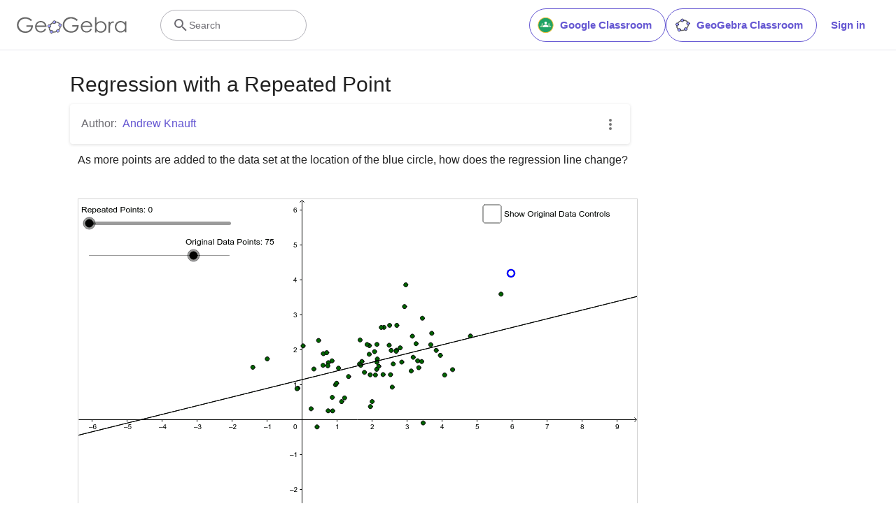

--- FILE ---
content_type: text/css
request_url: https://stage.geogebra.org/assets/css/index-ltr.5255afbe.css
body_size: 17315
content:
.materialize-red{background-color:#e51c23!important}.materialize-red-text{color:#e51c23!important}.materialize-red.lighten-5{background-color:#fdeaeb!important}.materialize-red-text.text-lighten-5{color:#fdeaeb!important}.materialize-red.lighten-4{background-color:#f8c1c3!important}.materialize-red-text.text-lighten-4{color:#f8c1c3!important}.materialize-red.lighten-3{background-color:#f3989b!important}.materialize-red-text.text-lighten-3{color:#f3989b!important}.materialize-red.lighten-2{background-color:#ee6e73!important}.materialize-red-text.text-lighten-2{color:#ee6e73!important}.materialize-red.lighten-1{background-color:#ea454b!important}.materialize-red-text.text-lighten-1{color:#ea454b!important}.materialize-red.darken-1{background-color:#d0181e!important}.materialize-red-text.text-darken-1{color:#d0181e!important}.materialize-red.darken-2{background-color:#b9151b!important}.materialize-red-text.text-darken-2{color:#b9151b!important}.materialize-red.darken-3{background-color:#a21318!important}.materialize-red-text.text-darken-3{color:#a21318!important}.materialize-red.darken-4{background-color:#8b1014!important}.materialize-red-text.text-darken-4{color:#8b1014!important}.ggb-purple{background-color:#6557d2!important}.ggb-purple-text{color:#6557d2!important}.ggb-purple.lighten-5{background-color:#edebfa!important}.ggb-purple-text.text-lighten-5{color:#edebfa!important}.ggb-purple.lighten-4{background-color:#d1cdf2!important}.ggb-purple-text.text-lighten-4{color:#d1cdf2!important}.ggb-purple.lighten-3{background-color:#b2abe9!important}.ggb-purple-text.text-lighten-3{color:#b2abe9!important}.ggb-purple.lighten-2{background-color:#9389e0!important}.ggb-purple-text.text-lighten-2{color:#9389e0!important}.ggb-purple.lighten-1{background-color:#7c70d9!important}.ggb-purple-text.text-lighten-1{color:#7c70d9!important}.ggb-purple.darken-1{background-color:#5d4fcd!important}.ggb-purple-text.text-darken-1{color:#5d4fcd!important}.ggb-purple.darken-2{background-color:#5346c7!important}.ggb-purple-text.text-darken-2{color:#5346c7!important}.ggb-purple.darken-3{background-color:#493cc1!important}.ggb-purple-text.text-darken-3{color:#493cc1!important}.ggb-purple.darken-4{background-color:#372cb6!important}.ggb-purple-text.text-darken-4{color:#372cb6!important}.ggb-purple.accent-1{background-color:#f8f7ff!important}.ggb-purple-text.text-accent-1{color:#f8f7ff!important}.ggb-purple.accent-2{background-color:#c9c4ff!important}.ggb-purple-text.text-accent-2{color:#c9c4ff!important}.ggb-purple.accent-3{background-color:#9a91ff!important}.ggb-purple-text.text-accent-3{color:#9a91ff!important}.ggb-purple.accent-4{background-color:#8278ff!important}.ggb-purple-text.text-accent-4{color:#8278ff!important}.ggb-teal{background-color:#008475!important}.ggb-teal-text{color:#008475!important}.ggb-teal.lighten-5{background-color:#e0f0ee!important}.ggb-teal-text.text-lighten-5{color:#e0f0ee!important}.ggb-teal.lighten-4{background-color:#b3dad6!important}.ggb-teal-text.text-lighten-4{color:#b3dad6!important}.ggb-teal.lighten-3{background-color:#80c2ba!important}.ggb-teal-text.text-lighten-3{color:#80c2ba!important}.ggb-teal.lighten-2{background-color:#4da99e!important}.ggb-teal-text.text-lighten-2{color:#4da99e!important}.ggb-teal.lighten-1{background-color:#26968a!important}.ggb-teal-text.text-lighten-1{color:#26968a!important}.ggb-teal.darken-1{background-color:#007c6d!important}.ggb-teal-text.text-darken-1{color:#007c6d!important}.ggb-teal.darken-2{background-color:#007162!important}.ggb-teal-text.text-darken-2{color:#007162!important}.ggb-teal.darken-3{background-color:#006758!important}.ggb-teal-text.text-darken-3{color:#006758!important}.ggb-teal.darken-4{background-color:#005445!important}.ggb-teal-text.text-darken-4{color:#005445!important}.ggb-teal.accent-1{background-color:#86ffe4!important}.ggb-teal-text.text-accent-1{color:#86ffe4!important}.ggb-teal.accent-2{background-color:#53ffd9!important}.ggb-teal-text.text-accent-2{color:#53ffd9!important}.ggb-teal.accent-3{background-color:#20ffce!important}.ggb-teal-text.text-accent-3{color:#20ffce!important}.ggb-teal.accent-4{background-color:#07ffc8!important}.ggb-teal-text.text-accent-4{color:#07ffc8!important}.green{background-color:#4caf50!important}.green-text{color:#4caf50!important}.green.lighten-5{background-color:#e8f5e9!important}.green-text.text-lighten-5{color:#e8f5e9!important}.green.lighten-4{background-color:#c8e6c9!important}.green-text.text-lighten-4{color:#c8e6c9!important}.green.lighten-3{background-color:#a5d6a7!important}.green-text.text-lighten-3{color:#a5d6a7!important}.green.lighten-2{background-color:#81c784!important}.green-text.text-lighten-2{color:#81c784!important}.green.lighten-1{background-color:#66bb6a!important}.green-text.text-lighten-1{color:#66bb6a!important}.green.darken-1{background-color:#43a047!important}.green-text.text-darken-1{color:#43a047!important}.green.darken-2{background-color:#388e3c!important}.green-text.text-darken-2{color:#388e3c!important}.green.darken-3{background-color:#2e7d32!important}.green-text.text-darken-3{color:#2e7d32!important}.green.darken-4{background-color:#1b5e20!important}.green-text.text-darken-4{color:#1b5e20!important}.green.accent-1{background-color:#b9f6ca!important}.green-text.text-accent-1{color:#b9f6ca!important}.green.accent-2{background-color:#69f0ae!important}.green-text.text-accent-2{color:#69f0ae!important}.green.accent-3{background-color:#00e676!important}.green-text.text-accent-3{color:#00e676!important}.green.accent-4{background-color:#00c853!important}.green-text.text-accent-4{color:#00c853!important}.yellow{background-color:#ffeb3b!important}.yellow-text{color:#ffeb3b!important}.yellow.lighten-5{background-color:#fffde7!important}.yellow-text.text-lighten-5{color:#fffde7!important}.yellow.lighten-4{background-color:#fff9c4!important}.yellow-text.text-lighten-4{color:#fff9c4!important}.yellow.lighten-3{background-color:#fff59d!important}.yellow-text.text-lighten-3{color:#fff59d!important}.yellow.lighten-2{background-color:#fff176!important}.yellow-text.text-lighten-2{color:#fff176!important}.yellow.lighten-1{background-color:#ffee58!important}.yellow-text.text-lighten-1{color:#ffee58!important}.yellow.darken-1{background-color:#fdd835!important}.yellow-text.text-darken-1{color:#fdd835!important}.yellow.darken-2{background-color:#fbc02d!important}.yellow-text.text-darken-2{color:#fbc02d!important}.yellow.darken-3{background-color:#f9a825!important}.yellow-text.text-darken-3{color:#f9a825!important}.yellow.darken-4{background-color:#f57f17!important}.yellow-text.text-darken-4{color:#f57f17!important}.yellow.accent-1{background-color:#ffff8d!important}.yellow-text.text-accent-1{color:#ffff8d!important}.yellow.accent-2{background-color:#ff0!important}.yellow-text.text-accent-2{color:#ff0!important}.yellow.accent-3{background-color:#ffea00!important}.yellow-text.text-accent-3{color:#ffea00!important}.yellow.accent-4{background-color:#ffd600!important}.yellow-text.text-accent-4{color:#ffd600!important}.ggb-carrot{background-color:#e67e22!important}.ggb-carrot-text{color:#e67e22!important}.ggb-carrot.lighten-5{background-color:#fcf0e4!important}.ggb-carrot-text.text-lighten-5{color:#fcf0e4!important}.ggb-carrot.lighten-4{background-color:#f8d8bd!important}.ggb-carrot-text.text-lighten-4{color:#f8d8bd!important}.ggb-carrot.lighten-3{background-color:#f3bf91!important}.ggb-carrot-text.text-lighten-3{color:#f3bf91!important}.ggb-carrot.lighten-2{background-color:#eea584!important}.ggb-carrot-text.text-lighten-2{color:#eea584!important}.ggb-carrot.lighten-1{background-color:#ea9143!important}.ggb-carrot-text.text-lighten-1{color:#ea9143!important}.ggb-carrot.darken-1{background-color:#e3761e!important}.ggb-carrot-text.text-darken-1{color:#e3761e!important}.ggb-carrot.darken-2{background-color:#df6b19!important}.ggb-carrot-text.text-darken-2{color:#df6b19!important}.ggb-carrot.darken-3{background-color:#db6114!important}.ggb-carrot-text.text-darken-3{color:#db6114!important}.ggb-carrot.darken-4{background-color:#d54e0c!important}.ggb-carrot-text.text-darken-4{color:#d54e0c!important}.ggb-carrot.accent-1{background-color:#ff9e80!important}.ggb-carrot-text.text-accent-1{color:#ff9e80!important}.ggb-carrot.accent-2{background-color:#ff6e40!important}.ggb-carrot-text.text-accent-2{color:#ff6e40!important}.ggb-carrot.accent-3{background-color:#ff3d00!important}.ggb-carrot-text.text-accent-3{color:#ff3d00!important}.ggb-carrot.accent-4{background-color:#dd2c00!important}.ggb-carrot-text.text-accent-4{color:#dd2c00!important}.grey{background-color:#9e9e9e!important}.grey-text{color:#9e9e9e!important}.grey.lighten-5{background-color:#fafafa!important}.grey-text.text-lighten-5{color:#fafafa!important}.grey.lighten-4{background-color:#f5f5f5!important}.grey-text.text-lighten-4{color:#f5f5f5!important}.grey.lighten-3{background-color:#eee!important}.grey-text.text-lighten-3{color:#eee!important}.grey.lighten-2{background-color:#e0e0e0!important}.grey-text.text-lighten-2{color:#e0e0e0!important}.grey.lighten-1{background-color:#bdbdbd!important}.grey-text.text-lighten-1{color:#bdbdbd!important}.grey.darken-1{background-color:#757575!important}.grey-text.text-darken-1{color:#757575!important}.grey.darken-2{background-color:#616161!important}.grey-text.text-darken-2{color:#616161!important}.grey.darken-3{background-color:#424242!important}.grey-text.text-darken-3{color:#424242!important}.grey.darken-4{background-color:#212121!important}.grey-text.text-darken-4{color:#212121!important}.black{background-color:#000!important}.black-text{color:#000!important}.white{background-color:#fff!important}.white-text{color:#fff!important}.transparent{background-color:transparent!important}.transparent-text{color:transparent!important}/*! normalize.css v3.0.3 | MIT License | github.com/necolas/normalize.css */html{-ms-text-size-adjust:100%;-webkit-text-size-adjust:100%;font-family:sans-serif}body{margin:0}article,aside,details,figcaption,figure,footer,header,hgroup,main,menu,nav,section,summary{display:block}audio,canvas,progress,video{display:inline-block;vertical-align:baseline}audio:not([controls]){display:none;height:0}[hidden],template{display:none}a{background-color:transparent}a:active,a:hover{outline:0}abbr[title]{border-bottom:1px dotted}b,strong{font-weight:700}dfn{font-style:italic}h1{font-size:2em;margin:.67em 0}mark{background:#ff0;color:#000}small{font-size:80%}sub,sup{font-size:75%;line-height:0;position:relative;vertical-align:baseline}sup{top:-.5em}sub{bottom:-.25em}img{border:0}svg:not(:root){overflow:hidden}figure{margin:1em 40px}hr{box-sizing:content-box;height:0}pre{overflow:auto}code,kbd,pre,samp{font-family:monospace,monospace;font-size:1em}button,input,optgroup,select,textarea{color:inherit;font:inherit;margin:0}button{overflow:visible}button,select{text-transform:none}button,html input[type=button],input[type=reset],input[type=submit]{-webkit-appearance:button;cursor:pointer}button[disabled],html input[disabled]{cursor:default}button::-moz-focus-inner,input::-moz-focus-inner{border:0;padding:0}input{line-height:normal}input[type=checkbox],input[type=radio]{box-sizing:border-box;padding:0}input[type=number]::-webkit-inner-spin-button,input[type=number]::-webkit-outer-spin-button{height:auto}input[type=search]{-webkit-appearance:textfield;box-sizing:content-box}input[type=search]::-webkit-search-cancel-button,input[type=search]::-webkit-search-decoration{-webkit-appearance:none}fieldset{border:1px solid silver;margin:0 2px;padding:.35em .625em .75em}legend{border:0;padding:0}textarea{overflow:auto}optgroup{font-weight:700}table{border-collapse:collapse;border-spacing:0}td,th{padding:0}html{box-sizing:border-box}*,:after,:before{box-sizing:inherit}ul:not(.browser-default){list-style-type:none;padding-left:0}ul:not(.browser-default)>li{list-style-type:none}a{-webkit-tap-highlight-color:rgba(0,0,0,0);color:#6557d2}.valign-wrapper{align-items:center;display:flex}.clearfix{clear:both}.z-depth-0{box-shadow:none!important}.btn,.btn-floating,.btn-large,.card,.card-panel,.collapsible,.dropdown-content,.z-depth-1{box-shadow:0 2px 2px 0 rgba(0,0,0,.14),0 1px 5px 0 rgba(0,0,0,.12),0 3px 1px -2px rgba(0,0,0,.2)}.btn-floating:hover,.btn-large:hover,.btn:hover,.z-depth-1-half{box-shadow:0 3px 3px 0 rgba(0,0,0,.14),0 1px 7px 0 rgba(0,0,0,.12),0 3px 1px -1px rgba(0,0,0,.2)}.z-depth-2{box-shadow:0 4px 5px 0 rgba(0,0,0,.14),0 1px 10px 0 rgba(0,0,0,.12),0 2px 4px -1px rgba(0,0,0,.3)}.z-depth-3{box-shadow:0 6px 10px 0 rgba(0,0,0,.14),0 1px 18px 0 rgba(0,0,0,.12),0 3px 5px -1px rgba(0,0,0,.3)}.modal,.z-depth-4{box-shadow:0 8px 10px 1px rgba(0,0,0,.14),0 3px 14px 2px rgba(0,0,0,.12),0 5px 5px -3px rgba(0,0,0,.3)}.z-depth-5{box-shadow:0 16px 24px 2px rgba(0,0,0,.14),0 6px 30px 5px rgba(0,0,0,.12),0 8px 10px -5px rgba(0,0,0,.3)}.hoverable{transition:box-shadow .25s}.hoverable:hover{box-shadow:0 8px 17px 0 rgba(0,0,0,.2),0 6px 20px 0 rgba(0,0,0,.19)}.divider{background-color:#e0e0e0;height:1px;overflow:hidden}blockquote{border-left:5px solid #6557d2;margin:20px 0;padding-left:1.5rem}i{line-height:inherit}i.left{float:left;margin-right:15px}i.right{float:right;margin-left:15px}i.tiny{font-size:1rem}i.small{font-size:2rem}i.medium{font-size:4rem}i.large{font-size:6rem}img.responsive-img,video.responsive-video{height:auto;max-width:100%}.pagination li{border-radius:2px;display:inline-block;height:30px;text-align:center;vertical-align:top}.pagination li a{color:#444;display:inline-block;font-size:1.2rem;line-height:30px;padding:0 10px}.pagination li.active a{color:#fff}.pagination li.active{background-color:#6557d2}.pagination li.disabled a{color:#999;cursor:default}.pagination li i{font-size:2rem}.pagination li.pages ul li{display:inline-block;float:none}@media only screen and (max-width:992px){.pagination{width:100%}.pagination li.next,.pagination li.prev{width:10%}.pagination li.pages{overflow:hidden;white-space:nowrap;width:80%}}.breadcrumb{color:hsla(0,0%,100%,.7);font-size:18px}.breadcrumb [class*=mdi-],.breadcrumb [class^=mdi-],.breadcrumb i,.breadcrumb i.material-icons{display:inline-block;float:left;font-size:24px}.breadcrumb:before{-webkit-font-smoothing:antialiased;color:hsla(0,0%,100%,.7);content:"";display:inline-block;font-family:Material Icons;font-size:25px;font-style:normal;font-weight:400;margin:0 10px 0 8px;vertical-align:top}.breadcrumb:first-child:before{display:none}.breadcrumb:last-child{color:#fff}.parallax-container{height:500px;overflow:hidden;position:relative}.parallax-container .parallax{bottom:0;left:0;position:absolute;right:0;top:0;z-index:-1}.parallax-container .parallax img{bottom:0;display:none;left:50%;min-height:100%;min-width:100%;position:absolute;transform:translateZ(0);transform:translateX(-50%)}.pin-bottom,.pin-top{position:relative}.pinned{position:fixed!important}.fade-in,ul.staggered-list li{opacity:0}.fade-in{transform-origin:0 50%}@media only screen and (max-width:600px){.hide-on-small-and-down,.hide-on-small-only{display:none!important}}@media only screen and (max-width:992px){.hide-on-med-and-down{display:none!important}}@media only screen and (min-width:601px){.hide-on-med-and-up{display:none!important}}@media only screen and (min-width:600px)and (max-width:992px){.hide-on-med-only{display:none!important}}@media only screen and (min-width:993px){.hide-on-large-only{display:none!important}.show-on-large{display:block!important}}@media only screen and (min-width:600px)and (max-width:992px){.show-on-medium{display:block!important}}@media only screen and (max-width:600px){.show-on-small{display:block!important}}@media only screen and (min-width:601px){.show-on-medium-and-up{display:block!important}}@media only screen and (max-width:992px){.show-on-medium-and-down{display:block!important}}@media only screen and (max-width:600px){.center-on-small-only{text-align:center}}.page-footer{background-color:#6557d2;color:#fff;padding-top:20px}.page-footer .footer-copyright{align-items:center;background-color:rgba(51,51,51,.08);color:hsla(0,0%,100%,.8);display:flex;min-height:50px;overflow:hidden;padding:10px 0}table,td,th{border:none}table{display:table;width:100%}table.bordered>tbody>tr,table.bordered>thead>tr{border-bottom:1px solid #d0d0d0}table.striped>tbody>tr:nth-child(odd){background-color:#f2f2f2}table.striped>tbody>tr>td{border-radius:0}table.highlight>tbody>tr{transition:background-color .25s ease}table.highlight>tbody>tr:hover{background-color:#f2f2f2}table.centered tbody tr td,table.centered thead tr th{text-align:center}thead{border-bottom:1px solid #d0d0d0}td,th{border-radius:2px;display:table-cell;padding:15px 5px;text-align:left;vertical-align:middle}@media only screen and (max-width:992px){table.responsive-table{border-collapse:collapse;border-spacing:0;display:block;position:relative;width:100%}table.responsive-table td:empty:before{content:" "}table.responsive-table td,table.responsive-table th{margin:0;vertical-align:top}table.responsive-table th{text-align:left}table.responsive-table thead{display:block;float:left}table.responsive-table thead tr{display:block;padding:0 10px 0 0}table.responsive-table thead tr th:before{content:" "}table.responsive-table tbody{display:block;overflow-x:auto;position:relative;white-space:nowrap;width:auto}table.responsive-table tbody tr{display:inline-block;vertical-align:top}table.responsive-table th{display:block;text-align:right}table.responsive-table td{display:block;min-height:1.25em;text-align:left}table.responsive-table tr{padding:0 10px}table.responsive-table thead{border:0;border-right:1px solid #d0d0d0}table.responsive-table.bordered th{border-bottom:0;border-left:0}table.responsive-table.bordered td{border-bottom:0;border-left:0;border-right:0}table.responsive-table.bordered tr{border:0}table.responsive-table.bordered tbody tr{border-right:1px solid #d0d0d0}}.collection{border:1px solid #e0e0e0;border-radius:2px;margin:.5rem 0 1rem;overflow:hidden;position:relative}.collection .collection-item{background-color:#fff;border-bottom:1px solid #e0e0e0;line-height:1.5rem;margin:0;padding:10px 20px}.collection .collection-item.avatar{min-height:84px;padding-left:72px;position:relative}.collection .collection-item.avatar :not(.circle-clipper)>.circle,.collection .collection-item.avatar:not(.circle-clipper)>.circle{display:inline-block;height:42px;left:15px;overflow:hidden;position:absolute;vertical-align:middle;width:42px}.collection .collection-item.avatar i.circle{background-color:#999;color:#fff;font-size:18px;line-height:42px;text-align:center}.collection .collection-item.avatar .title{font-size:16px}.collection .collection-item.avatar p{margin:0}.collection .collection-item.avatar .secondary-content{position:absolute;right:16px;top:16px}.collection .collection-item:last-child{border-bottom:none}.collection .collection-item.active{background-color:#008475;color:#9efff4}.collection .collection-item.active .secondary-content{color:#fff}.collection a.collection-item{color:#008475;display:block;transition:.25s}.collection a.collection-item:not(.active):hover{background-color:#ddd}.collection.with-header .collection-header{background-color:#fff;border-bottom:1px solid #e0e0e0;padding:10px 20px}.collection.with-header .collection-item{padding-left:30px}.collection.with-header .collection-item.avatar{padding-left:72px}.secondary-content{color:#008475;float:right}.collapsible .collection{border:none;margin:0}.video-container{height:0;overflow:hidden;padding-bottom:56.25%;position:relative}.video-container embed,.video-container iframe,.video-container object{height:100%;left:0;position:absolute;top:0;width:100%}.progress{background-color:#51ffeb;border-radius:2px;display:block;height:4px;margin:.5rem 0 1rem;overflow:hidden;position:relative;width:100%}.progress .determinate{bottom:0;left:0;position:absolute;top:0;transition:width .3s linear}.progress .determinate,.progress .indeterminate{background-color:#008475}.progress .indeterminate:before{animation:indeterminate 2.1s cubic-bezier(.65,.815,.735,.395) infinite}.progress .indeterminate:after,.progress .indeterminate:before{background-color:inherit;bottom:0;content:"";left:0;position:absolute;top:0;will-change:left,right}.progress .indeterminate:after{animation:indeterminate-short 2.1s cubic-bezier(.165,.84,.44,1) infinite;animation-delay:1.15s}@keyframes indeterminate{0%{left:-35%;right:100%}60%{left:100%;right:-90%}to{left:100%;right:-90%}}@keyframes indeterminate-short{0%{left:-200%;right:100%}60%{left:107%;right:-8%}to{left:107%;right:-8%}}.hide{display:none!important}.left-align{text-align:left}.right-align{text-align:right}.center,.center-align{text-align:center}.left{float:left!important}.right{float:right!important}.no-select{user-select:none}.circle{border-radius:50%}.center-block{display:block;margin-left:auto;margin-right:auto}.truncate{display:block;overflow:hidden;text-overflow:ellipsis;white-space:nowrap}.no-padding{padding:0!important}.container{margin:0 auto;max-width:1280px;width:90%}@media only screen and (min-width:601px){.container{width:85%}}@media only screen and (min-width:993px){.container{width:70%}}.container .row{margin-left:-.75rem;margin-right:-.75rem}.section{padding-bottom:1rem;padding-top:1rem}.section.no-pad{padding:0}.section.no-pad-bot{padding-bottom:0}.section.no-pad-top{padding-top:0}.row{margin-bottom:20px;margin-left:auto;margin-right:auto}.row:after{clear:both;content:"";display:table}.row .col{box-sizing:border-box;float:left;min-height:1px;padding:0 .75rem}.row .col[class*=pull-],.row .col[class*=push-]{position:relative}.row .col.s1{width:8.3333333333%}.row .col.s1,.row .col.s2{left:auto;margin-left:auto;right:auto}.row .col.s2{width:16.6666666667%}.row .col.s3{width:25%}.row .col.s3,.row .col.s4{left:auto;margin-left:auto;right:auto}.row .col.s4{width:33.3333333333%}.row .col.s5{width:41.6666666667%}.row .col.s5,.row .col.s6{left:auto;margin-left:auto;right:auto}.row .col.s6{width:50%}.row .col.s7{width:58.3333333333%}.row .col.s7,.row .col.s8{left:auto;margin-left:auto;right:auto}.row .col.s8{width:66.6666666667%}.row .col.s9{width:75%}.row .col.s10,.row .col.s9{left:auto;margin-left:auto;right:auto}.row .col.s10{width:83.3333333333%}.row .col.s11{width:91.6666666667%}.row .col.s11,.row .col.s12{left:auto;margin-left:auto;right:auto}.row .col.s12{width:100%}.row .col.offset-s1{margin-left:8.3333333333%}.row .col.pull-s1{right:8.3333333333%}.row .col.push-s1{left:8.3333333333%}.row .col.offset-s2{margin-left:16.6666666667%}.row .col.pull-s2{right:16.6666666667%}.row .col.push-s2{left:16.6666666667%}.row .col.offset-s3{margin-left:25%}.row .col.pull-s3{right:25%}.row .col.push-s3{left:25%}.row .col.offset-s4{margin-left:33.3333333333%}.row .col.pull-s4{right:33.3333333333%}.row .col.push-s4{left:33.3333333333%}.row .col.offset-s5{margin-left:41.6666666667%}.row .col.pull-s5{right:41.6666666667%}.row .col.push-s5{left:41.6666666667%}.row .col.offset-s6{margin-left:50%}.row .col.pull-s6{right:50%}.row .col.push-s6{left:50%}.row .col.offset-s7{margin-left:58.3333333333%}.row .col.pull-s7{right:58.3333333333%}.row .col.push-s7{left:58.3333333333%}.row .col.offset-s8{margin-left:66.6666666667%}.row .col.pull-s8{right:66.6666666667%}.row .col.push-s8{left:66.6666666667%}.row .col.offset-s9{margin-left:75%}.row .col.pull-s9{right:75%}.row .col.push-s9{left:75%}.row .col.offset-s10{margin-left:83.3333333333%}.row .col.pull-s10{right:83.3333333333%}.row .col.push-s10{left:83.3333333333%}.row .col.offset-s11{margin-left:91.6666666667%}.row .col.pull-s11{right:91.6666666667%}.row .col.push-s11{left:91.6666666667%}.row .col.offset-s12{margin-left:100%}.row .col.pull-s12{right:100%}.row .col.push-s12{left:100%}@media only screen and (min-width:601px){.row .col.m1{width:8.3333333333%}.row .col.m1,.row .col.m2{left:auto;margin-left:auto;right:auto}.row .col.m2{width:16.6666666667%}.row .col.m3{width:25%}.row .col.m3,.row .col.m4{left:auto;margin-left:auto;right:auto}.row .col.m4{width:33.3333333333%}.row .col.m5{width:41.6666666667%}.row .col.m5,.row .col.m6{left:auto;margin-left:auto;right:auto}.row .col.m6{width:50%}.row .col.m7{width:58.3333333333%}.row .col.m7,.row .col.m8{left:auto;margin-left:auto;right:auto}.row .col.m8{width:66.6666666667%}.row .col.m9{width:75%}.row .col.m10,.row .col.m9{left:auto;margin-left:auto;right:auto}.row .col.m10{width:83.3333333333%}.row .col.m11{width:91.6666666667%}.row .col.m11,.row .col.m12{left:auto;margin-left:auto;right:auto}.row .col.m12{width:100%}.row .col.offset-m1{margin-left:8.3333333333%}.row .col.pull-m1{right:8.3333333333%}.row .col.push-m1{left:8.3333333333%}.row .col.offset-m2{margin-left:16.6666666667%}.row .col.pull-m2{right:16.6666666667%}.row .col.push-m2{left:16.6666666667%}.row .col.offset-m3{margin-left:25%}.row .col.pull-m3{right:25%}.row .col.push-m3{left:25%}.row .col.offset-m4{margin-left:33.3333333333%}.row .col.pull-m4{right:33.3333333333%}.row .col.push-m4{left:33.3333333333%}.row .col.offset-m5{margin-left:41.6666666667%}.row .col.pull-m5{right:41.6666666667%}.row .col.push-m5{left:41.6666666667%}.row .col.offset-m6{margin-left:50%}.row .col.pull-m6{right:50%}.row .col.push-m6{left:50%}.row .col.offset-m7{margin-left:58.3333333333%}.row .col.pull-m7{right:58.3333333333%}.row .col.push-m7{left:58.3333333333%}.row .col.offset-m8{margin-left:66.6666666667%}.row .col.pull-m8{right:66.6666666667%}.row .col.push-m8{left:66.6666666667%}.row .col.offset-m9{margin-left:75%}.row .col.pull-m9{right:75%}.row .col.push-m9{left:75%}.row .col.offset-m10{margin-left:83.3333333333%}.row .col.pull-m10{right:83.3333333333%}.row .col.push-m10{left:83.3333333333%}.row .col.offset-m11{margin-left:91.6666666667%}.row .col.pull-m11{right:91.6666666667%}.row .col.push-m11{left:91.6666666667%}.row .col.offset-m12{margin-left:100%}.row .col.pull-m12{right:100%}.row .col.push-m12{left:100%}}@media only screen and (min-width:993px){.row .col.l1{width:8.3333333333%}.row .col.l1,.row .col.l2{left:auto;margin-left:auto;right:auto}.row .col.l2{width:16.6666666667%}.row .col.l3{width:25%}.row .col.l3,.row .col.l4{left:auto;margin-left:auto;right:auto}.row .col.l4{width:33.3333333333%}.row .col.l5{width:41.6666666667%}.row .col.l5,.row .col.l6{left:auto;margin-left:auto;right:auto}.row .col.l6{width:50%}.row .col.l7{width:58.3333333333%}.row .col.l7,.row .col.l8{left:auto;margin-left:auto;right:auto}.row .col.l8{width:66.6666666667%}.row .col.l9{width:75%}.row .col.l10,.row .col.l9{left:auto;margin-left:auto;right:auto}.row .col.l10{width:83.3333333333%}.row .col.l11{width:91.6666666667%}.row .col.l11,.row .col.l12{left:auto;margin-left:auto;right:auto}.row .col.l12{width:100%}.row .col.offset-l1{margin-left:8.3333333333%}.row .col.pull-l1{right:8.3333333333%}.row .col.push-l1{left:8.3333333333%}.row .col.offset-l2{margin-left:16.6666666667%}.row .col.pull-l2{right:16.6666666667%}.row .col.push-l2{left:16.6666666667%}.row .col.offset-l3{margin-left:25%}.row .col.pull-l3{right:25%}.row .col.push-l3{left:25%}.row .col.offset-l4{margin-left:33.3333333333%}.row .col.pull-l4{right:33.3333333333%}.row .col.push-l4{left:33.3333333333%}.row .col.offset-l5{margin-left:41.6666666667%}.row .col.pull-l5{right:41.6666666667%}.row .col.push-l5{left:41.6666666667%}.row .col.offset-l6{margin-left:50%}.row .col.pull-l6{right:50%}.row .col.push-l6{left:50%}.row .col.offset-l7{margin-left:58.3333333333%}.row .col.pull-l7{right:58.3333333333%}.row .col.push-l7{left:58.3333333333%}.row .col.offset-l8{margin-left:66.6666666667%}.row .col.pull-l8{right:66.6666666667%}.row .col.push-l8{left:66.6666666667%}.row .col.offset-l9{margin-left:75%}.row .col.pull-l9{right:75%}.row .col.push-l9{left:75%}.row .col.offset-l10{margin-left:83.3333333333%}.row .col.pull-l10{right:83.3333333333%}.row .col.push-l10{left:83.3333333333%}.row .col.offset-l11{margin-left:91.6666666667%}.row .col.pull-l11{right:91.6666666667%}.row .col.push-l11{left:91.6666666667%}.row .col.offset-l12{margin-left:100%}.row .col.pull-l12{right:100%}.row .col.push-l12{left:100%}}@media only screen and (min-width:1201px){.row .col.xl1{width:8.3333333333%}.row .col.xl1,.row .col.xl2{left:auto;margin-left:auto;right:auto}.row .col.xl2{width:16.6666666667%}.row .col.xl3{width:25%}.row .col.xl3,.row .col.xl4{left:auto;margin-left:auto;right:auto}.row .col.xl4{width:33.3333333333%}.row .col.xl5{width:41.6666666667%}.row .col.xl5,.row .col.xl6{left:auto;margin-left:auto;right:auto}.row .col.xl6{width:50%}.row .col.xl7{width:58.3333333333%}.row .col.xl7,.row .col.xl8{left:auto;margin-left:auto;right:auto}.row .col.xl8{width:66.6666666667%}.row .col.xl9{width:75%}.row .col.xl10,.row .col.xl9{left:auto;margin-left:auto;right:auto}.row .col.xl10{width:83.3333333333%}.row .col.xl11{width:91.6666666667%}.row .col.xl11,.row .col.xl12{left:auto;margin-left:auto;right:auto}.row .col.xl12{width:100%}.row .col.offset-xl1{margin-left:8.3333333333%}.row .col.pull-xl1{right:8.3333333333%}.row .col.push-xl1{left:8.3333333333%}.row .col.offset-xl2{margin-left:16.6666666667%}.row .col.pull-xl2{right:16.6666666667%}.row .col.push-xl2{left:16.6666666667%}.row .col.offset-xl3{margin-left:25%}.row .col.pull-xl3{right:25%}.row .col.push-xl3{left:25%}.row .col.offset-xl4{margin-left:33.3333333333%}.row .col.pull-xl4{right:33.3333333333%}.row .col.push-xl4{left:33.3333333333%}.row .col.offset-xl5{margin-left:41.6666666667%}.row .col.pull-xl5{right:41.6666666667%}.row .col.push-xl5{left:41.6666666667%}.row .col.offset-xl6{margin-left:50%}.row .col.pull-xl6{right:50%}.row .col.push-xl6{left:50%}.row .col.offset-xl7{margin-left:58.3333333333%}.row .col.pull-xl7{right:58.3333333333%}.row .col.push-xl7{left:58.3333333333%}.row .col.offset-xl8{margin-left:66.6666666667%}.row .col.pull-xl8{right:66.6666666667%}.row .col.push-xl8{left:66.6666666667%}.row .col.offset-xl9{margin-left:75%}.row .col.pull-xl9{right:75%}.row .col.push-xl9{left:75%}.row .col.offset-xl10{margin-left:83.3333333333%}.row .col.pull-xl10{right:83.3333333333%}.row .col.push-xl10{left:83.3333333333%}.row .col.offset-xl11{margin-left:91.6666666667%}.row .col.pull-xl11{right:91.6666666667%}.row .col.push-xl11{left:91.6666666667%}.row .col.offset-xl12{margin-left:100%}.row .col.pull-xl12{right:100%}.row .col.push-xl12{left:100%}}a{text-decoration:none}html{color:rgba(0,0,0,.87);font-family:Roboto,sans-serif;font-weight:400;line-height:1.5}@media only screen and (min-width:0){html{font-size:14px}}@media only screen and (min-width:992px){html{font-size:14.5px}}@media only screen and (min-width:1200px){html{font-size:15px}}h1,h2,h3,h4,h5,h6{font-weight:400;line-height:1.1}h1 a,h2 a,h3 a,h4 a,h5 a,h6 a{font-weight:inherit}h1{font-size:2rem;margin:1rem 0 .8rem}h1,h2{line-height:110%}h2{font-size:1.37rem;margin:.685rem 0 .548rem}h3{font-size:1.24rem;margin:.62rem 0 .496rem}h3,h4{line-height:110%}h4{font-size:1.4rem;margin:.7rem 0 .56rem}h5{font-size:1.2rem;margin:.6rem 0 .48rem}h5,h6{line-height:110%}h6{font-size:1rem;margin:.5rem 0 .4rem}em{font-style:italic}strong{font-weight:500}small{font-size:75%}.light,.page-footer .footer-copyright{font-weight:300}.thin{font-weight:200}.flow-text{font-weight:300}@media only screen and (min-width:360px){.flow-text{font-size:1.2rem}}@media only screen and (min-width:390px){.flow-text{font-size:1.224rem}}@media only screen and (min-width:420px){.flow-text{font-size:1.248rem}}@media only screen and (min-width:450px){.flow-text{font-size:1.272rem}}@media only screen and (min-width:480px){.flow-text{font-size:1.296rem}}@media only screen and (min-width:510px){.flow-text{font-size:1.32rem}}@media only screen and (min-width:540px){.flow-text{font-size:1.344rem}}@media only screen and (min-width:570px){.flow-text{font-size:1.368rem}}@media only screen and (min-width:600px){.flow-text{font-size:1.392rem}}@media only screen and (min-width:630px){.flow-text{font-size:1.416rem}}@media only screen and (min-width:660px){.flow-text{font-size:1.44rem}}@media only screen and (min-width:690px){.flow-text{font-size:1.464rem}}@media only screen and (min-width:720px){.flow-text{font-size:1.488rem}}@media only screen and (min-width:750px){.flow-text{font-size:1.512rem}}@media only screen and (min-width:780px){.flow-text{font-size:1.536rem}}@media only screen and (min-width:810px){.flow-text{font-size:1.56rem}}@media only screen and (min-width:840px){.flow-text{font-size:1.584rem}}@media only screen and (min-width:870px){.flow-text{font-size:1.608rem}}@media only screen and (min-width:900px){.flow-text{font-size:1.632rem}}@media only screen and (min-width:930px){.flow-text{font-size:1.656rem}}@media only screen and (min-width:960px){.flow-text{font-size:1.68rem}}@media only screen and (max-width:360px){.flow-text{font-size:1.2rem}}.scale-transition{transition:transform .3s cubic-bezier(.53,.01,.36,1.63)!important}.scale-transition.scale-out{transform:scale(0);transition:transform .2s!important}.scale-transition.scale-in{transform:scale(1)}.card-panel{padding:24px}.card,.card-panel{background-color:#fff;border-radius:2px;margin:.5rem 0 1rem;transition:box-shadow .25s}.card{position:relative}.card .card-title{font-size:24px;font-weight:300}.card .card-title.activator{cursor:pointer}.card.large,.card.medium,.card.small{position:relative}.card.large .card-image,.card.medium .card-image,.card.small .card-image{max-height:60%;overflow:hidden}.card.large .card-image+.card-content,.card.medium .card-image+.card-content,.card.small .card-image+.card-content{max-height:40%}.card.large .card-content,.card.medium .card-content,.card.small .card-content{max-height:100%;overflow:hidden}.card.large .card-action,.card.medium .card-action,.card.small .card-action{bottom:0;left:0;position:absolute;right:0}.card.small{height:300px}.card.medium{height:400px}.card.large{height:500px}.card.horizontal{display:flex}.card.horizontal.large .card-image,.card.horizontal.medium .card-image,.card.horizontal.small .card-image{height:100%;max-height:none;overflow:visible}.card.horizontal.large .card-image img,.card.horizontal.medium .card-image img,.card.horizontal.small .card-image img{height:100%}.card.horizontal .card-image{max-width:50%}.card.horizontal .card-image img{border-radius:2px 0 0 2px;max-width:100%;width:auto}.card.horizontal .card-stacked{display:flex;flex:1;flex-direction:column;position:relative}.card.horizontal .card-stacked .card-content{flex-grow:1}.card.sticky-action .card-action{z-index:2}.card.sticky-action .card-reveal{padding-bottom:64px;z-index:1}.card .card-image{position:relative}.card .card-image img{border-radius:2px 2px 0 0;bottom:0;display:block;left:0;position:relative;right:0;top:0;width:100%}.card .card-image .card-title{bottom:0;color:#fff;left:0;max-width:100%;padding:24px;position:absolute}.card .card-content{border-radius:0 0 2px 2px;padding:24px}.card .card-content p{color:inherit;margin:0}.card .card-content .card-title{display:block;line-height:32px;margin-bottom:8px}.card .card-content .card-title i{line-height:32px}.card .card-action{background-color:inherit;border-top:1px solid hsla(0,0%,63%,.2);padding:16px 24px;position:relative}.card .card-action:last-child{border-radius:0 0 2px 2px}.card .card-action a:not(.btn):not(.btn-large):not(.btn-large):not(.btn-floating){color:#008475;margin-right:24px;text-transform:uppercase;transition:color .3s ease}.card .card-action a:not(.btn):not(.btn-large):not(.btn-large):not(.btn-floating):hover{color:#00eacf}.card .card-reveal{background-color:#fff;display:none;height:100%;left:0;overflow-y:auto;padding:24px;position:absolute;top:100%;width:100%;z-index:3}.card .card-reveal .card-title{cursor:pointer;display:block}.card:not(.post-card){position:relative}.card:not(.post-card) .card-image{overflow:hidden;padding-top:66.66%}.card:not(.post-card) .card-image img{max-height:100%;max-width:66.66%;position:absolute}.card:not(.post-card) .card-image svg.icon{margin:0 auto;position:absolute;top:0}.card:not(.post-card) .card-image .image-title{font-size:1.45rem;font-weight:500;padding:10px 16px;position:absolute;top:0;z-index:100}.card:not(.post-card) .card-image .image-title+.text{padding-left:18px;padding-right:18px;position:absolute;top:48px}.card:not(.post-card) .card-image .card-badges{bottom:0;position:absolute;width:100%}.card:not(.post-card) .card-image .card-badge svg{fill:#fff;height:16px;width:16px}.card:not(.post-card):not(.people-card) .card-image img{height:auto;margin:auto;max-width:100%;width:auto}.card:not(.post-card) .popdown-button-container{bottom:4px;position:absolute;right:0}.card:not(.post-card) .popdown-button-container .mk-spinner-wrap{position:absolute}.card:not(.post-card) .popdown-button-container a.icon-container{border-radius:50%;transition:background-color .3s}.card:not(.post-card) .card-content{display:flex;flex-direction:column;line-height:normal;min-height:72px;padding:16px}@media only screen and (max-width:600px){.card:not(.post-card) .card-content{padding:12px}}.card:not(.post-card) .card-content .card-type-descriptor{font-size:12px;font-weight:500;height:16px;letter-spacing:2px;order:-1;overflow:hidden;text-overflow:ellipsis;text-transform:uppercase;white-space:nowrap}.card:not(.post-card) .card-content .additional-info{height:24px;line-height:24px}.card:not(.post-card) .card-content .additional-info.pad-right{margin-right:22px}.action-button-section>*{transform:translateX(-50%);white-space:nowrap}.material-card.dragging{opacity:.2}.material-card .card-content .additional-info svg.left{margin-right:8px}.people-card .card-image img{background:#fff;border-radius:50%;height:100px;margin:auto;object-fit:cover;width:100px}.people-card .card-content{text-align:center}.card.task-card:not(.applet-task-card) .card-content h3.card-title{height:auto;text-overflow:ellipsis;white-space:nowrap}.card.task-card.applet-task-card>.card-content{min-height:auto}.card.task-card.applet-task-card>.card-content h3.card-title{height:1.7rem}.tabulators{background-color:#fff;display:flex;overflow-x:auto;overflow-y:hidden;position:relative;white-space:nowrap}.tabulators.tabs-transparent{background-color:transparent}.tabulators.tabs-transparent .tab a,.tabulators.tabs-transparent .tab.disabled a,.tabulators.tabs-transparent .tab.disabled a:hover{color:rgba(0,0,0,.38)}.tabulators.tabs-fixed-width{display:flex}.tabulators.tabs-fixed-width .tab{flex-grow:1}@media only screen and (min-width:993px){.tabulators{justify-content:start}}.tabulators .tab{display:inline-block;font-weight:500;height:48px;line-height:48px;text-align:center;text-transform:uppercase;transition:border-bottom-color .3s}.tabulators .tab.active{background:#edebfa;border-bottom-color:#6557d2}.tabulators .tab a{color:rgba(101,87,210,.7);display:block;font-size:14px;height:100%;overflow:hidden;padding:0 24px;text-overflow:ellipsis;transition:color .3s;width:100%}.tabulators .tab a.active,.tabulators .tab a:hover{background-color:transparent;color:#6557d2}.tabulators .tab.disabled a,.tabulators .tab.disabled a:hover{color:rgba(101,87,210,.7);cursor:default}@media only screen and (max-width:992px){.tabulators .tab{flex-grow:1}.tabulators .tab a{padding:0 12px}}.btn,.btn-flat,.btn-large{-webkit-tap-highlight-color:rgba(0,0,0,0);border:none;border-radius:2px;display:inline-block;height:36px;line-height:36px;padding:0 2rem;text-transform:uppercase;vertical-align:middle}.btn-flat.disabled,.btn-flat:disabled,.btn-flat[disabled],.btn-floating.disabled,.btn-floating:disabled,.btn-floating[disabled],.btn-large.disabled,.btn-large:disabled,.btn-large[disabled],.btn.disabled,.btn:disabled,.btn[disabled]{background-color:#dfdfdf!important;box-shadow:none;color:#9f9f9f!important;cursor:default;pointer-events:none}.btn-flat.disabled:hover,.btn-flat:disabled:hover,.btn-flat[disabled]:hover,.btn-floating.disabled:hover,.btn-floating:disabled:hover,.btn-floating[disabled]:hover,.btn-large.disabled:hover,.btn-large:disabled:hover,.btn-large[disabled]:hover,.btn.disabled:hover,.btn:disabled:hover,.btn[disabled]:hover{background-color:#dfdfdf!important;color:#9f9f9f!important}.btn,.btn-flat,.btn-floating,.btn-large{font-size:1rem;outline:0}.btn i,.btn-flat i,.btn-floating i,.btn-large i{font-size:1.3rem;line-height:inherit}.btn-floating:focus,.btn-large:focus,.btn:focus{background-color:#4434c2}.btn,.btn-large{background-color:#6557d2;color:#fff;cursor:pointer;letter-spacing:.5px;text-align:center;text-decoration:none;transition:.2s ease-out}.btn-large:hover,.btn:hover{background-color:#776bd7}.btn-floating{border-radius:50%;color:#fff;cursor:pointer;display:inline-block;height:40px;line-height:40px;overflow:hidden;padding:0;position:relative;transition:.3s;vertical-align:middle;width:40px;z-index:1}.btn-floating,.btn-floating:hover{background-color:#008475}.btn-floating:before{border-radius:0}.btn-floating.btn-large{height:56px;width:56px}.btn-floating.btn-large.halfway-fab{bottom:-28px}.btn-floating.btn-large i{line-height:56px}.btn-floating.halfway-fab{bottom:-20px;position:absolute;right:24px}.btn-floating.halfway-fab.left{left:24px;right:auto}.btn-floating i{color:#fff;display:inline-block;font-size:1.6rem;line-height:40px;text-align:center;width:inherit}button.btn-floating{border:none}.fixed-action-btn{bottom:23px;margin-bottom:0;padding-top:15px;position:fixed;right:23px;z-index:997}.fixed-action-btn.active ul{visibility:visible}.fixed-action-btn.horizontal{padding:0 0 0 15px}.fixed-action-btn.horizontal ul{height:100%;left:auto;right:64px;text-align:right;top:50%;transform:translateY(-50%);width:500px}.fixed-action-btn.horizontal ul li{display:inline-block;margin:15px 15px 0 0}.fixed-action-btn.toolbar{height:56px;padding:0}.fixed-action-btn.toolbar.active>a i{opacity:0}.fixed-action-btn.toolbar ul{bottom:0;display:flex;top:0;z-index:1}.fixed-action-btn.toolbar ul li{display:inline-block;flex:1;height:100%;margin:0;transition:none}.fixed-action-btn.toolbar ul li a{background-color:transparent;box-shadow:none;color:#fff;display:block;height:100%;line-height:56px;overflow:hidden;position:relative;width:100%;z-index:1}.fixed-action-btn.toolbar ul li a i{line-height:inherit}.fixed-action-btn ul{bottom:64px;left:0;margin:0;position:absolute;right:0;text-align:center;visibility:hidden}.fixed-action-btn ul li{margin-bottom:15px}.fixed-action-btn ul a.btn-floating{opacity:0}.fixed-action-btn .fab-backdrop{background-color:#008475;border-radius:50%;height:40px;left:0;position:absolute;top:0;transform:scale(0);width:40px;z-index:-1}.btn-flat{background-color:transparent;color:#343434;cursor:pointer;transition:background-color .2s}.btn-flat,.btn-flat:focus,.btn-flat:hover{box-shadow:none}.btn-flat:focus{background-color:rgba(0,0,0,.1)}.btn-flat.disabled{background-color:transparent!important;color:#b3b3b3!important;cursor:default}.btn-large{height:54px;line-height:54px}.btn-large i{font-size:1.6rem}.btn-block{display:block}.dropdown-content{background-color:#fff;display:none;margin:0;max-height:650px;min-width:100px;opacity:0;overflow-y:auto;position:absolute;will-change:width,height;z-index:999}.dropdown-content li{clear:both;color:rgba(0,0,0,.87);cursor:pointer;line-height:1.5rem;min-height:50px;text-align:left;text-transform:none;width:100%}.dropdown-content li.active,.dropdown-content li.selected,.dropdown-content li:hover{background-color:#eee}.dropdown-content li.active.selected{background-color:#e1e1e1}.dropdown-content li.divider{height:1px;min-height:0}.dropdown-content li>a,.dropdown-content li>span{color:#008475;display:block;font-size:16px;line-height:22px;padding:14px 16px}.dropdown-content li>span>label{height:18px;left:0;top:1px}.dropdown-content li>a>i{float:left;height:inherit;line-height:inherit;margin:0 24px 0 0;width:24px}.input-field.col .dropdown-content [type=checkbox]+label{height:18px;left:0;top:1px}.modal{background-color:#fafafa;border-radius:2px;display:none;left:0;margin:auto;max-height:70%;overflow-y:auto;padding:0;position:fixed;right:0;width:55%;will-change:top,opacity}@media only screen and (max-width:992px){.modal{width:80%}}.modal h1,.modal h2,.modal h3,.modal h4{margin-top:0}.modal .modal-content{padding:24px}.modal .modal-close{cursor:pointer}.modal .modal-footer{background-color:#fafafa;border-radius:0 0 2px 2px;height:56px;padding:4px 6px;text-align:right;width:100%}.modal .modal-footer .btn,.modal .modal-footer .btn-flat,.modal .modal-footer .btn-large{margin:6px 0}.modal-overlay{background:#000;bottom:0;display:none;height:125%;left:0;position:fixed;right:0;top:-25%;width:100%;will-change:opacity;z-index:999}.modal.modal-fixed-footer{height:70%;padding:0}.modal.modal-fixed-footer .modal-content{height:calc(100% - 56px);max-height:100%;overflow-y:auto;position:absolute;width:100%}.modal.modal-fixed-footer .modal-footer{border-top:1px solid rgba(0,0,0,.1);bottom:0;position:absolute}.modal.bottom-sheet{border-radius:0;bottom:-100%;margin:0;max-height:45%;top:auto;width:100%;will-change:bottom,opacity}.collapsible{border-left:1px solid #ddd;border-right:1px solid #ddd;border-top:1px solid #ddd;margin:.5rem 0 1rem}.collapsible-header{-webkit-tap-highlight-color:rgba(0,0,0,0);background-color:#fff;border-bottom:1px solid #ddd;cursor:pointer;display:flex;line-height:1.5;padding:1rem}.collapsible-header i{display:inline-block;font-size:1.6rem;margin-right:1rem;text-align:center;width:2rem}.collapsible-body{border-bottom:1px solid #ddd;box-sizing:border-box;display:none;padding:2rem}.side-nav .collapsible,.side-nav.fixed .collapsible{border:none;box-shadow:none}.side-nav .collapsible li,.side-nav.fixed .collapsible li{padding:0}.side-nav .collapsible-header,.side-nav.fixed .collapsible-header{background-color:transparent;border:none;height:inherit;line-height:inherit;padding:0 12px}.side-nav .collapsible-header:hover,.side-nav.fixed .collapsible-header:hover{background-color:rgba(0,0,0,.05)}.side-nav .collapsible-header i,.side-nav.fixed .collapsible-header i{line-height:inherit}.side-nav .collapsible-body,.side-nav.fixed .collapsible-body{background-color:#fff;border:0}.side-nav .collapsible-body li a,.side-nav.fixed .collapsible-body li a{padding:0 19.5px 0 27px}.collapsible.popout{border:none;box-shadow:none}.collapsible.popout>li{box-shadow:0 2px 5px 0 rgba(0,0,0,.16),0 2px 10px 0 rgba(0,0,0,.12);margin:0 24px;transition:margin .35s cubic-bezier(.25,.46,.45,.94)}.collapsible.popout>li.active{box-shadow:0 5px 11px 0 rgba(0,0,0,.18),0 4px 15px 0 rgba(0,0,0,.15);margin:16px 0}select:focus{outline:1px solid #75ffef}button:focus{background-color:#009887;outline:none}label{color:#9e9e9e;font-size:.8rem}::placeholder{color:#d1d1d1}input:not([type]),input[type=date]:not(.browser-default),input[type=datetime-local]:not(.browser-default),input[type=datetime]:not(.browser-default),input[type=email]:not(.browser-default),input[type=number]:not(.browser-default),input[type=password]:not(.browser-default),input[type=search]:not(.browser-default),input[type=tel]:not(.browser-default),input[type=text]:not(.browser-default),input[type=time]:not(.browser-default),input[type=url]:not(.browser-default),textarea.materialize-textarea{background-color:transparent;border:none;border-bottom:1px solid #9e9e9e;border-radius:0;box-shadow:none;box-sizing:content-box;font-size:1rem;height:3rem;margin:0 0 20px;outline:none;padding:0;transition:all .3s;width:100%}input:not([type]):disabled,input:not([type])[readonly=readonly],input[type=date]:not(.browser-default):disabled,input[type=date]:not(.browser-default)[readonly=readonly],input[type=datetime-local]:not(.browser-default):disabled,input[type=datetime-local]:not(.browser-default)[readonly=readonly],input[type=datetime]:not(.browser-default):disabled,input[type=datetime]:not(.browser-default)[readonly=readonly],input[type=email]:not(.browser-default):disabled,input[type=email]:not(.browser-default)[readonly=readonly],input[type=number]:not(.browser-default):disabled,input[type=number]:not(.browser-default)[readonly=readonly],input[type=password]:not(.browser-default):disabled,input[type=password]:not(.browser-default)[readonly=readonly],input[type=search]:not(.browser-default):disabled,input[type=search]:not(.browser-default)[readonly=readonly],input[type=tel]:not(.browser-default):disabled,input[type=tel]:not(.browser-default)[readonly=readonly],input[type=text]:not(.browser-default):disabled,input[type=text]:not(.browser-default)[readonly=readonly],input[type=time]:not(.browser-default):disabled,input[type=time]:not(.browser-default)[readonly=readonly],input[type=url]:not(.browser-default):disabled,input[type=url]:not(.browser-default)[readonly=readonly],textarea.materialize-textarea:disabled,textarea.materialize-textarea[readonly=readonly]{border-bottom:1px dotted rgba(0,0,0,.42);color:rgba(0,0,0,.42)}input:not([type]):disabled+label,input:not([type])[readonly=readonly]+label,input[type=date]:not(.browser-default):disabled+label,input[type=date]:not(.browser-default)[readonly=readonly]+label,input[type=datetime-local]:not(.browser-default):disabled+label,input[type=datetime-local]:not(.browser-default)[readonly=readonly]+label,input[type=datetime]:not(.browser-default):disabled+label,input[type=datetime]:not(.browser-default)[readonly=readonly]+label,input[type=email]:not(.browser-default):disabled+label,input[type=email]:not(.browser-default)[readonly=readonly]+label,input[type=number]:not(.browser-default):disabled+label,input[type=number]:not(.browser-default)[readonly=readonly]+label,input[type=password]:not(.browser-default):disabled+label,input[type=password]:not(.browser-default)[readonly=readonly]+label,input[type=search]:not(.browser-default):disabled+label,input[type=search]:not(.browser-default)[readonly=readonly]+label,input[type=tel]:not(.browser-default):disabled+label,input[type=tel]:not(.browser-default)[readonly=readonly]+label,input[type=text]:not(.browser-default):disabled+label,input[type=text]:not(.browser-default)[readonly=readonly]+label,input[type=time]:not(.browser-default):disabled+label,input[type=time]:not(.browser-default)[readonly=readonly]+label,input[type=url]:not(.browser-default):disabled+label,input[type=url]:not(.browser-default)[readonly=readonly]+label,textarea.materialize-textarea:disabled+label,textarea.materialize-textarea[readonly=readonly]+label{color:rgba(0,0,0,.42)}input:not([type]):focus:not([readonly]),input[type=date]:not(.browser-default):focus:not([readonly]),input[type=datetime-local]:not(.browser-default):focus:not([readonly]),input[type=datetime]:not(.browser-default):focus:not([readonly]),input[type=email]:not(.browser-default):focus:not([readonly]),input[type=number]:not(.browser-default):focus:not([readonly]),input[type=password]:not(.browser-default):focus:not([readonly]),input[type=search]:not(.browser-default):focus:not([readonly]),input[type=tel]:not(.browser-default):focus:not([readonly]),input[type=text]:not(.browser-default):focus:not([readonly]),input[type=time]:not(.browser-default):focus:not([readonly]),input[type=url]:not(.browser-default):focus:not([readonly]),textarea.materialize-textarea:focus:not([readonly]){border-bottom:1px solid #008475;box-shadow:0 1px 0 0 #008475}input:not([type]):focus:not([readonly])+label,input[type=date]:not(.browser-default):focus:not([readonly])+label,input[type=datetime-local]:not(.browser-default):focus:not([readonly])+label,input[type=datetime]:not(.browser-default):focus:not([readonly])+label,input[type=email]:not(.browser-default):focus:not([readonly])+label,input[type=number]:not(.browser-default):focus:not([readonly])+label,input[type=password]:not(.browser-default):focus:not([readonly])+label,input[type=search]:not(.browser-default):focus:not([readonly])+label,input[type=tel]:not(.browser-default):focus:not([readonly])+label,input[type=text]:not(.browser-default):focus:not([readonly])+label,input[type=time]:not(.browser-default):focus:not([readonly])+label,input[type=url]:not(.browser-default):focus:not([readonly])+label,textarea.materialize-textarea:focus:not([readonly])+label{color:#008475}input:not([type]).validate+label,input[type=date]:not(.browser-default).validate+label,input[type=datetime-local]:not(.browser-default).validate+label,input[type=datetime]:not(.browser-default).validate+label,input[type=email]:not(.browser-default).validate+label,input[type=number]:not(.browser-default).validate+label,input[type=password]:not(.browser-default).validate+label,input[type=search]:not(.browser-default).validate+label,input[type=tel]:not(.browser-default).validate+label,input[type=text]:not(.browser-default).validate+label,input[type=time]:not(.browser-default).validate+label,input[type=url]:not(.browser-default).validate+label,textarea.materialize-textarea.validate+label{width:100%}input:not([type]).invalid+label:after,input:not([type]).valid+label:after,input[type=date]:not(.browser-default).invalid+label:after,input[type=date]:not(.browser-default).valid+label:after,input[type=datetime-local]:not(.browser-default).invalid+label:after,input[type=datetime-local]:not(.browser-default).valid+label:after,input[type=datetime]:not(.browser-default).invalid+label:after,input[type=datetime]:not(.browser-default).valid+label:after,input[type=email]:not(.browser-default).invalid+label:after,input[type=email]:not(.browser-default).valid+label:after,input[type=number]:not(.browser-default).invalid+label:after,input[type=number]:not(.browser-default).valid+label:after,input[type=password]:not(.browser-default).invalid+label:after,input[type=password]:not(.browser-default).valid+label:after,input[type=search]:not(.browser-default).invalid+label:after,input[type=search]:not(.browser-default).valid+label:after,input[type=tel]:not(.browser-default).invalid+label:after,input[type=tel]:not(.browser-default).valid+label:after,input[type=text]:not(.browser-default).invalid+label:after,input[type=text]:not(.browser-default).valid+label:after,input[type=time]:not(.browser-default).invalid+label:after,input[type=time]:not(.browser-default).valid+label:after,input[type=url]:not(.browser-default).invalid+label:after,input[type=url]:not(.browser-default).valid+label:after,textarea.materialize-textarea.invalid+label:after,textarea.materialize-textarea.valid+label:after{display:none}input:not([type]).invalid+label.active:after,input:not([type]).valid+label.active:after,input[type=date]:not(.browser-default).invalid+label.active:after,input[type=date]:not(.browser-default).valid+label.active:after,input[type=datetime-local]:not(.browser-default).invalid+label.active:after,input[type=datetime-local]:not(.browser-default).valid+label.active:after,input[type=datetime]:not(.browser-default).invalid+label.active:after,input[type=datetime]:not(.browser-default).valid+label.active:after,input[type=email]:not(.browser-default).invalid+label.active:after,input[type=email]:not(.browser-default).valid+label.active:after,input[type=number]:not(.browser-default).invalid+label.active:after,input[type=number]:not(.browser-default).valid+label.active:after,input[type=password]:not(.browser-default).invalid+label.active:after,input[type=password]:not(.browser-default).valid+label.active:after,input[type=search]:not(.browser-default).invalid+label.active:after,input[type=search]:not(.browser-default).valid+label.active:after,input[type=tel]:not(.browser-default).invalid+label.active:after,input[type=tel]:not(.browser-default).valid+label.active:after,input[type=text]:not(.browser-default).invalid+label.active:after,input[type=text]:not(.browser-default).valid+label.active:after,input[type=time]:not(.browser-default).invalid+label.active:after,input[type=time]:not(.browser-default).valid+label.active:after,input[type=url]:not(.browser-default).invalid+label.active:after,input[type=url]:not(.browser-default).valid+label.active:after,textarea.materialize-textarea.invalid+label.active:after,textarea.materialize-textarea.valid+label.active:after{display:block}.select-wrapper.valid>input.select-dropdown,input:not([type]).valid,input:not([type]):focus.valid,input[type=date]:not(.browser-default).valid,input[type=date]:not(.browser-default):focus.valid,input[type=datetime-local]:not(.browser-default).valid,input[type=datetime-local]:not(.browser-default):focus.valid,input[type=datetime]:not(.browser-default).valid,input[type=datetime]:not(.browser-default):focus.valid,input[type=email]:not(.browser-default).valid,input[type=email]:not(.browser-default):focus.valid,input[type=number]:not(.browser-default).valid,input[type=number]:not(.browser-default):focus.valid,input[type=password]:not(.browser-default).valid,input[type=password]:not(.browser-default):focus.valid,input[type=search]:not(.browser-default).valid,input[type=search]:not(.browser-default):focus.valid,input[type=tel]:not(.browser-default).valid,input[type=tel]:not(.browser-default):focus.valid,input[type=text]:not(.browser-default).valid,input[type=text]:not(.browser-default):focus.valid,input[type=time]:not(.browser-default).valid,input[type=time]:not(.browser-default):focus.valid,input[type=url]:not(.browser-default).valid,input[type=url]:not(.browser-default):focus.valid,textarea.materialize-textarea.valid,textarea.materialize-textarea:focus.valid{border-bottom:1px solid #4caf50;box-shadow:0 1px 0 0 #4caf50}.select-wrapper.invalid>input.select-dropdown,input:not([type]).invalid,input:not([type]):focus.invalid,input[type=date]:not(.browser-default).invalid,input[type=date]:not(.browser-default):focus.invalid,input[type=datetime-local]:not(.browser-default).invalid,input[type=datetime-local]:not(.browser-default):focus.invalid,input[type=datetime]:not(.browser-default).invalid,input[type=datetime]:not(.browser-default):focus.invalid,input[type=email]:not(.browser-default).invalid,input[type=email]:not(.browser-default):focus.invalid,input[type=number]:not(.browser-default).invalid,input[type=number]:not(.browser-default):focus.invalid,input[type=password]:not(.browser-default).invalid,input[type=password]:not(.browser-default):focus.invalid,input[type=search]:not(.browser-default).invalid,input[type=search]:not(.browser-default):focus.invalid,input[type=tel]:not(.browser-default).invalid,input[type=tel]:not(.browser-default):focus.invalid,input[type=text]:not(.browser-default).invalid,input[type=text]:not(.browser-default):focus.invalid,input[type=time]:not(.browser-default).invalid,input[type=time]:not(.browser-default):focus.invalid,input[type=url]:not(.browser-default).invalid,input[type=url]:not(.browser-default):focus.invalid,textarea.materialize-textarea.invalid,textarea.materialize-textarea:focus.invalid{border-bottom:1px solid #e51c23;box-shadow:0 1px 0 0 #e51c23}.select-wrapper.valid+label:after,input:not([type]).valid+label:after,input:not([type]):focus.valid+label:after,input[type=date]:not(.browser-default).valid+label:after,input[type=date]:not(.browser-default):focus.valid+label:after,input[type=datetime-local]:not(.browser-default).valid+label:after,input[type=datetime-local]:not(.browser-default):focus.valid+label:after,input[type=datetime]:not(.browser-default).valid+label:after,input[type=datetime]:not(.browser-default):focus.valid+label:after,input[type=email]:not(.browser-default).valid+label:after,input[type=email]:not(.browser-default):focus.valid+label:after,input[type=number]:not(.browser-default).valid+label:after,input[type=number]:not(.browser-default):focus.valid+label:after,input[type=password]:not(.browser-default).valid+label:after,input[type=password]:not(.browser-default):focus.valid+label:after,input[type=search]:not(.browser-default).valid+label:after,input[type=search]:not(.browser-default):focus.valid+label:after,input[type=tel]:not(.browser-default).valid+label:after,input[type=tel]:not(.browser-default):focus.valid+label:after,input[type=text]:not(.browser-default).valid+label:after,input[type=text]:not(.browser-default):focus.valid+label:after,input[type=time]:not(.browser-default).valid+label:after,input[type=time]:not(.browser-default):focus.valid+label:after,input[type=url]:not(.browser-default).valid+label:after,input[type=url]:not(.browser-default):focus.valid+label:after,textarea.materialize-textarea.valid+label:after,textarea.materialize-textarea:focus.valid+label:after{color:#4caf50;content:attr(data-success);opacity:1;transform:translateY(9px)}.select-wrapper.invalid+label:after,input:not([type]).invalid+label:after,input:not([type]):focus.invalid+label:after,input[type=date]:not(.browser-default).invalid+label:after,input[type=date]:not(.browser-default):focus.invalid+label:after,input[type=datetime-local]:not(.browser-default).invalid+label:after,input[type=datetime-local]:not(.browser-default):focus.invalid+label:after,input[type=datetime]:not(.browser-default).invalid+label:after,input[type=datetime]:not(.browser-default):focus.invalid+label:after,input[type=email]:not(.browser-default).invalid+label:after,input[type=email]:not(.browser-default):focus.invalid+label:after,input[type=number]:not(.browser-default).invalid+label:after,input[type=number]:not(.browser-default):focus.invalid+label:after,input[type=password]:not(.browser-default).invalid+label:after,input[type=password]:not(.browser-default):focus.invalid+label:after,input[type=search]:not(.browser-default).invalid+label:after,input[type=search]:not(.browser-default):focus.invalid+label:after,input[type=tel]:not(.browser-default).invalid+label:after,input[type=tel]:not(.browser-default):focus.invalid+label:after,input[type=text]:not(.browser-default).invalid+label:after,input[type=text]:not(.browser-default):focus.invalid+label:after,input[type=time]:not(.browser-default).invalid+label:after,input[type=time]:not(.browser-default):focus.invalid+label:after,input[type=url]:not(.browser-default).invalid+label:after,input[type=url]:not(.browser-default):focus.invalid+label:after,textarea.materialize-textarea.invalid+label:after,textarea.materialize-textarea:focus.invalid+label:after{color:#e51c23;content:attr(data-error);opacity:1;transform:translateY(9px)}.select-wrapper+label:after,input:not([type])+label:after,input[type=date]:not(.browser-default)+label:after,input[type=datetime-local]:not(.browser-default)+label:after,input[type=datetime]:not(.browser-default)+label:after,input[type=email]:not(.browser-default)+label:after,input[type=number]:not(.browser-default)+label:after,input[type=password]:not(.browser-default)+label:after,input[type=search]:not(.browser-default)+label:after,input[type=tel]:not(.browser-default)+label:after,input[type=text]:not(.browser-default)+label:after,input[type=time]:not(.browser-default)+label:after,input[type=url]:not(.browser-default)+label:after,textarea.materialize-textarea+label:after{content:"";display:block;left:0;opacity:0;position:absolute;top:100%;transition:opacity .2s ease-out,color .2s ease-out}.input-field{margin-top:1rem;position:relative}.input-field.inline{display:inline-block;margin-left:5px;vertical-align:middle}.input-field.inline .select-dropdown,.input-field.inline input{margin-bottom:1rem}.input-field.col label{left:.75rem}.input-field.col .prefix~.validate~label,.input-field.col .prefix~label{width:calc(100% - 4.5rem)}.input-field label{color:#9e9e9e;cursor:text;font-size:1rem;height:100%;left:0;pointer-events:none;position:absolute;text-align:initial;top:0;transform:translateY(12px);transform-origin:0 100%;transition:transform .2s ease-out}.input-field label:not(.label-icon).active{transform:translateY(-14px) scale(.8);transform-origin:0 0}.input-field .prefix{font-size:2rem;position:absolute;transition:color .2s;width:3rem}.input-field .prefix.active{color:#008475}.input-field .prefix~.autocomplete-content,.input-field .prefix~.validate~label,.input-field .prefix~input,.input-field .prefix~label,.input-field .prefix~textarea{margin-left:3rem;width:92%;width:calc(100% - 3rem)}.input-field .prefix~label{margin-left:3rem}@media only screen and (max-width:992px){.input-field .prefix~input{width:86%;width:calc(100% - 3rem)}}@media only screen and (max-width:600px){.input-field .prefix~input{width:80%;width:calc(100% - 3rem)}}.input-field input[type=search]{display:block;line-height:inherit}.nav-wrapper .input-field input[type=search]{border:0;box-shadow:none;height:inherit;padding-left:4rem;width:calc(100% - 4rem)}.input-field input[type=search]:focus{background-color:#fff;border:0;box-shadow:none;color:#444}.input-field input[type=search]:focus+label i,.input-field input[type=search]:focus~.material-icons,.input-field input[type=search]:focus~.mdi-navigation-close{color:#444}.input-field input[type=search]+label{left:1rem}.input-field input[type=search]~.material-icons,.input-field input[type=search]~.mdi-navigation-close{color:transparent;cursor:pointer;font-size:2rem;position:absolute;right:1rem;top:0;transition:color .3s}textarea{background-color:transparent;height:3rem;width:100%}textarea.materialize-textarea{min-height:3rem;overflow-y:hidden;padding:.8rem 0 1.6rem;resize:none}textarea.materialize-textarea.validate+label{height:100%}textarea.materialize-textarea.validate+label:after{top:calc(100% - 12px)}textarea.materialize-textarea.validate+label:not(.label-icon).active{transform:translateY(-25px)}.hiddendiv{word-wrap:break-word;display:none;overflow-wrap:break-word;padding-top:1.2rem;position:absolute;top:0;white-space:pre-wrap}.autocomplete-content{display:block;margin-bottom:20px;margin-top:-20px;opacity:1;position:static}.autocomplete-content li .highlight{color:#444}.autocomplete-content li img{height:40px;margin:5px 15px;width:40px}[type=radio]:checked,[type=radio]:not(:checked){opacity:0;pointer-events:none;position:absolute}[type=radio]:checked+label,[type=radio]:not(:checked)+label{cursor:pointer;display:inline-block;font-size:1rem;height:25px;line-height:25px;padding-left:35px;position:relative;transition:.28s ease;user-select:none}[type=radio]+label:after,[type=radio]+label:before{content:"";height:16px;left:0;margin:4px;position:absolute;top:0;transition:.28s ease;width:16px;z-index:0}[type=radio].with-gap:checked+label:after,[type=radio].with-gap:checked+label:before,[type=radio]:checked+label:after,[type=radio]:checked+label:before,[type=radio]:not(:checked)+label:after,[type=radio]:not(:checked)+label:before{border-radius:50%}[type=radio]:not(:checked)+label:after,[type=radio]:not(:checked)+label:before{border:2px solid #5a5a5a}[type=radio]:not(:checked)+label:after{transform:scale(0)}[type=radio]:checked+label:before{border:2px solid transparent}[type=radio].with-gap:checked+label:after,[type=radio].with-gap:checked+label:before,[type=radio]:checked+label:after{border:2px solid #008475}[type=radio].with-gap:checked+label:after,[type=radio]:checked+label:after{background-color:#008475}[type=radio]:checked+label:after{transform:scale(1.02)}[type=radio].with-gap:checked+label:after{transform:scale(.5)}[type=radio].tabbed:focus+label:before{box-shadow:0 0 0 10px rgba(0,0,0,.1)}[type=radio].with-gap:disabled:checked+label:before{border:2px solid rgba(0,0,0,.42)}[type=radio].with-gap:disabled:checked+label:after{background-color:rgba(0,0,0,.42);border:none}[type=radio]:disabled:checked+label:before,[type=radio]:disabled:not(:checked)+label:before{background-color:transparent;border-color:rgba(0,0,0,.42)}[type=radio]:disabled+label{color:rgba(0,0,0,.42)}[type=radio]:disabled:not(:checked)+label:before{border-color:rgba(0,0,0,.42)}[type=radio]:disabled:checked+label:after{background-color:rgba(0,0,0,.42);border-color:#949494}form p{margin-bottom:10px;text-align:left}form p:last-child{margin-bottom:0}[type=checkbox]:not(.browser-default):checked,[type=checkbox]:not(.browser-default):not(:checked){opacity:0;pointer-events:none;position:absolute}[type=checkbox]:not(.browser-default)+label{cursor:pointer;display:inline-block;font-size:1rem;height:25px;line-height:25px;padding-left:35px;position:relative;user-select:none}[type=checkbox]:not(.browser-default)+label:before,[type=checkbox]:not(.browser-default):not(.filled-in)+label:after{border:2px solid #5a5a5a;border-radius:1px;content:"";height:18px;left:0;margin-top:2px;position:absolute;top:0;transition:.2s;width:18px;z-index:0}[type=checkbox]:not(.browser-default):not(.filled-in)+label:after{border:0;transform:scale(0)}[type=checkbox]:not(.browser-default):not(:checked):disabled+label:before{background-color:rgba(0,0,0,.42);border:none}[type=checkbox]:not(.browser-default).tabbed:focus+label:after{background-color:rgba(0,0,0,.1);border:0;border-radius:50%;box-shadow:0 0 0 10px rgba(0,0,0,.1);transform:scale(1)}[type=checkbox]:not(.browser-default):checked+label:before{backface-visibility:hidden;border-color:transparent #008475 #008475 transparent;border-style:solid;border-width:2px;height:22px;left:-5px;top:-4px;transform:rotate(40deg);transform-origin:100% 100%;width:12px}[type=checkbox]:not(.browser-default):checked:disabled+label:before{border-bottom:2px solid rgba(0,0,0,.42);border-right:2px solid rgba(0,0,0,.42)}[type=checkbox]:not(.browser-default):indeterminate+label:before{backface-visibility:hidden;border:none;border-right:2px solid #008475;height:22px;left:-12px;top:-11px;transform:rotate(90deg);transform-origin:100% 100%;width:10px}[type=checkbox]:not(.browser-default):indeterminate:disabled+label:before{background-color:transparent;border-right:2px solid rgba(0,0,0,.42)}[type=checkbox]:not(.browser-default).filled-in+label:after{border-radius:2px}[type=checkbox]:not(.browser-default).filled-in+label:after,[type=checkbox]:not(.browser-default).filled-in+label:before{content:"";left:0;position:absolute;transition:border .25s,background-color .25s,width .2s .1s,height .2s .1s,top .2s .1s,left .2s .1s;z-index:1}[type=checkbox]:not(.browser-default).filled-in:not(:checked)+label:before{border:3px solid transparent;height:0;left:6px;top:10px;transform:rotate(37deg);transform-origin:100% 100%;width:0}[type=checkbox]:not(.browser-default).filled-in:not(:checked)+label:after{background-color:transparent;border:2px solid #5a5a5a;height:20px;top:0;width:20px;z-index:0}[type=checkbox]:not(.browser-default).filled-in:checked+label:before{border-color:transparent #fff #fff transparent;border-style:solid;border-width:2px;height:13px;left:1px;top:0;transform:rotate(37deg);transform-origin:100% 100%;width:8px}[type=checkbox]:not(.browser-default).filled-in:checked+label:after{background-color:#008475;border:2px solid #008475;height:20px;top:0;width:20px;z-index:0}[type=checkbox]:not(.browser-default).filled-in.tabbed:focus+label:after{background-color:rgba(0,0,0,.1);border-color:#5a5a5a;border-radius:2px}[type=checkbox]:not(.browser-default).filled-in.tabbed:checked:focus+label:after{background-color:#008475;border-color:#008475;border-radius:2px}[type=checkbox]:not(.browser-default).filled-in:disabled:not(:checked)+label:before{background-color:transparent;border:2px solid transparent}[type=checkbox]:not(.browser-default).filled-in:disabled:not(:checked)+label:after{background-color:#949494;border-color:transparent}[type=checkbox]:not(.browser-default).filled-in:disabled:checked+label:before{background-color:transparent}[type=checkbox]:not(.browser-default).filled-in:disabled:checked+label:after{background-color:#949494;border-color:#949494}.switch,.switch *{-webkit-tap-highlight-color:rgba(0,0,0,0);user-select:none}.switch label{cursor:pointer}.switch label input[type=checkbox]{height:0;opacity:0;width:0}.switch label input[type=checkbox]:checked+.lever{background-color:#24e0ca}.switch label input[type=checkbox]:checked+.lever:after,.switch label input[type=checkbox]:checked+.lever:before{left:18px}.switch label input[type=checkbox]:checked+.lever:after{background-color:#008475}.switch label .lever{background-color:rgba(0,0,0,.38);border-radius:15px;content:"";display:inline-block;height:14px;margin:0 16px;position:relative;transition:background .3s ease;vertical-align:middle;width:36px}.switch label .lever:after,.switch label .lever:before{border-radius:50%;content:"";display:inline-block;height:20px;left:0;position:absolute;top:-3px;transition:left .3s ease,background .3s ease,box-shadow .1s ease,transform .1s ease;width:20px}.switch label .lever:before{background-color:rgba(0,132,117,.15)}.switch label .lever:after{background-color:#f1f1f1;box-shadow:0 3px 1px -2px rgba(0,0,0,.2),0 2px 2px 0 rgba(0,0,0,.14),0 1px 5px 0 rgba(0,0,0,.12)}input[type=checkbox]:checked:not(:disabled).tabbed:focus~.lever:before,input[type=checkbox]:checked:not(:disabled)~.lever:active:before{background-color:rgba(0,132,117,.15);transform:scale(2.4)}input[type=checkbox]:not(:disabled).tabbed:focus~.lever:before,input[type=checkbox]:not(:disabled)~.lever:active:before{background-color:rgba(0,0,0,.08);transform:scale(2.4)}.switch input[type=checkbox][disabled]+.lever{background-color:rgba(0,0,0,.12);cursor:default}.switch label input[type=checkbox][disabled]+.lever:after,.switch label input[type=checkbox][disabled]:checked+.lever:after{background-color:#949494}select{display:none}select.browser-default{display:block}select{background-color:hsla(0,0%,100%,.9);border:1px solid #f2f2f2;border-radius:2px;height:3rem;padding:5px;width:100%}.input-field>select{display:block;height:0;left:0;opacity:0;pointer-events:none;position:absolute;top:0;width:0}.select-label{position:absolute}.select-wrapper{position:relative}.select-wrapper.invalid+label,.select-wrapper.valid+label{pointer-events:none;width:100%}.select-wrapper input.select-dropdown{background-color:transparent;border:none;border-bottom:1px solid #9e9e9e;cursor:pointer;display:block;font-size:1rem;height:3rem;line-height:3rem;margin:0 0 20px;outline:none;padding:0;position:relative;user-select:none;width:100%}.select-wrapper span.caret{bottom:0;color:initial;font-size:10px;height:10px;line-height:10px;margin:auto 0;position:absolute;right:0;top:0}.select-wrapper+label{font-size:.8rem;position:absolute;top:-26px}.select-wrapper.disabled span.caret,.select-wrapper.disabled+label,select:disabled{color:rgba(0,0,0,.42)}.select-wrapper input.select-dropdown:disabled{color:rgba(0,0,0,.42);cursor:default;user-select:none}.select-wrapper i{color:rgba(0,0,0,.3)}.select-dropdown li.disabled,.select-dropdown li.disabled>span,.select-dropdown li.optgroup{background-color:transparent;color:rgba(0,0,0,.3)}.select-dropdown.dropdown-content li.active{background-color:transparent}.select-dropdown.dropdown-content li:hover{background-color:rgba(0,0,0,.06)}.select-dropdown.dropdown-content li.selected{background-color:rgba(0,0,0,.03)}.prefix~.select-wrapper{margin-left:3rem;width:92%;width:calc(100% - 3rem)}.prefix~label{margin-left:3rem}.select-dropdown li img{float:right;height:40px;margin:5px 15px;width:40px}.select-dropdown li.optgroup{border-top:1px solid #eee}.select-dropdown li.optgroup.selected>span{color:rgba(0,0,0,.7)}.select-dropdown li.optgroup>span{color:rgba(0,0,0,.4)}.select-dropdown li.optgroup~li.optgroup-option{padding-left:1rem}.file-field{position:relative}.file-field .file-path-wrapper{overflow:hidden;padding-left:10px}.file-field input.file-path{width:100%}.file-field .btn,.file-field .btn-large{float:left;height:3rem;line-height:3rem}.file-field span{cursor:pointer}.file-field input[type=file]{bottom:0;cursor:pointer;filter:alpha(opacity=0);font-size:20px;left:0;margin:0;opacity:0;padding:0;position:absolute;right:0;top:0;width:100%}.file-field input[type=file]::-webkit-file-upload-button{display:none}.icon-container{height:48px;padding:12px;width:48px}@media only screen and (max-width:600px){.icon-container{height:40px;padding:8px;width:40px}}.icon-container.dense{height:40px;padding:8px;width:40px}.icon-container.med{height:36px;padding:6px;width:36px}.icon-container.small{height:24px;padding:0;width:24px}.icon-container.tiny{height:18px;padding:0;width:18px}.icon-container.no-margin{margin:inherit!important}img.icon,svg.icon{fill:#000;display:block;height:100%}img.icon:not(.non-transparent),svg.icon:not(.non-transparent){opacity:.54}img.icon:not(.no-stretch),svg.icon:not(.no-stretch){width:100%}img.icon.white-fill,svg.icon.white-fill{fill:#fff}img.icon.green-fill,svg.icon.green-fill{fill:#4caf50}img.icon.red-fill,svg.icon.red-fill{fill:#e51c23}img.icon.ggb-teal-fill,svg.icon.ggb-teal-fill{fill:#008475}img.icon.right,svg.icon.right{margin-left:15px}img.icon.left,svg.icon.left{margin-right:15px}.btn-floating{line-height:1.5;padding:8px}.btn-floating.btn-large{padding:16px}a{cursor:pointer}a.disabled{cursor:default}a.title{color:inherit}a.circle{overflow:hidden}html{font-family:-apple-system,BlinkMacSystemFont,Segoe UI,Roboto,Oxygen,Ubuntu,Cantarell,Fira Sans,Droid Sans,Helvetica Neue,sans-serif}body{overflow-y:scroll}input::-ms-clear{display:none}.primary-text{color:rgba(0,0,0,.87)!important}.secondary-text{color:rgba(0,0,0,.54)}.container{max-width:900px;padding-top:20px}.container #frontpage{margin-top:-20px}.container #featuredpage h2.secondary-text{margin-bottom:1.485rem}@media (height <= 450px),only screen and (width <= 450px){input[type=color],input[type=date],input[type=datetime-local],input[type=datetime],input[type=email],input[type=month],input[type=number],input[type=password],input[type=search],input[type=tel],input[type=text],input[type=time],input[type=url],input[type=week],select:focus,textarea{font-size:16px!important}}.input-field input[type=text].highlight{border-bottom:1px solid #008475;box-shadow:0 1px 0 0 #008475}.input-field #error_handling_input{margin-bottom:0}input[type=password]:focus:not([readonly])~label,input[type=text]:focus:not([readonly])~label{color:#008475;transform:translateY(-14px) scale(.8);transform-origin:0 0}input[type=text]:not(.browser-default).mb-1{margin-bottom:8px}.page-content{display:flex;flex-direction:column}.page-content.row{margin-bottom:0}.page-content>.row{margin-left:0;margin-right:0}.page-content>div{flex-grow:1}@media screen and (-ms-high-contrast:active),screen and (-ms-high-contrast:none){.page-content>div{min-height:calc(100vh - 350px)}}.row.fix-row{margin-left:-.75rem;margin-right:-.75rem}.text-nowrap{white-space:nowrap}.page .divider{height:1.1px}.btn-pill{border-radius:100px;box-shadow:0 1px 1px 0 rgba(0,0,0,.14),0 2px 1px -1px rgba(0,0,0,.12),0 1px 3px 0 rgba(0,0,0,.2);color:rgba(0,0,0,.54);display:inline-block;font-weight:600;letter-spacing:1px;padding:8px 20px;text-transform:uppercase}.btn-pill span{line-height:24px}.btn-pill svg{height:24px}.btn-pill:hover{background:rgba(0,0,0,.04)}.btn-pill.active{background:#edebfa;color:#6557d2}.popdown-button-container{height:inherit;line-height:inherit;position:relative}.popdown-button-container .popdown-button{cursor:pointer;display:block}.popdown-button-container .popdown-button.create-popdown-button{display:inline-block}.popdown-button-container .popdown-button.create-popdown-button svg{margin-left:-8px;margin-right:12px;opacity:.54}.popdown-button-container .popdown-content{background:#fff;border-radius:4px;left:0;line-height:1;min-width:112px;padding:8px 0;position:absolute;right:auto;top:100%;z-index:955}.popdown-button-container .popdown-content a:not(.btn,.btn-large,.btn-flat),.popdown-button-container .popdown-content:not(.btn,.btn-large,.btn-flat){color:inherit}@media only screen and (max-width:600px){.popdown-button-container .popdown-content{z-index:970}}.popdown-button-container .popdown-content ul{background:#fff;margin:0}.popdown-button-container .popdown-content ul li{float:none;white-space:nowrap}.popdown-button-container .popdown-content ul li:not(.divider){line-height:3rem}.popdown-button-container .popdown-content ul li .context-menu-item,.popdown-button-container .popdown-content ul li a{align-items:center;background-color:transparent;border:none;display:flex;padding:0 1.5rem;transition:background-color .3s;width:100%}.popdown-button-container .popdown-content ul li .context-menu-item:not(.disabled):hover,.popdown-button-container .popdown-content ul li a:not(.disabled):hover{background-color:#eee}.popdown-button-container .popdown-content ul li .context-menu-item span,.popdown-button-container .popdown-content ul li a span{display:block;max-width:100%;overflow:hidden;text-overflow:ellipsis}@media screen and (-ms-high-contrast:active),screen and (-ms-high-contrast:none){.popdown-button-container .popdown-content ul li .context-menu-item svg.icon,.popdown-button-container .popdown-content ul li a svg.icon{height:24px}}.popdown-button-container .popdown-content .account-popdown{line-height:1}.popdown-button-container .popdown-content .account-popdown .row{margin:0;padding:7px}.popdown-button-container .popdown-content .account-popdown .row.flex{display:flex;flex-direction:row}.popdown-button-container .popdown-content .account-popdown .btn.small,.popdown-button-container .popdown-content .account-popdown .small.btn-large{font-size:90%}.popdown-button-container .popdown-content .account-popdown .image{height:100px;margin-right:10px;overflow:hidden;position:relative;width:100px}.popdown-button-container .popdown-content .account-popdown .image img{height:100%;width:100%}.popdown-button-container .popdown-content .account-popdown .image .change-link{background-color:rgba(0,0,0,.5);bottom:0;font-size:75%;left:0;padding-bottom:7px;padding-top:3px;position:absolute;text-align:center;width:100%}@media only screen and (max-width:600px){.popdown-button-container:not(.notifications-popdown) .popdown-content:not(.no-mobile){background:rgba(0,0,0,.5);border-radius:0;height:100%;left:0;margin:0;max-width:none!important;overflow:auto;position:fixed;top:0;width:100%}.popdown-button-container:not(.notifications-popdown) .popdown-content:not(.no-mobile) .bottom-sheet-container{bottom:0;max-height:0;overflow:visible;position:absolute;transition:max-height .3s ease-in;width:100%}.popdown-button-container:not(.notifications-popdown) .popdown-content:not(.no-mobile) .bottom-sheet-container>.bottom-sheet-content,.popdown-button-container:not(.notifications-popdown) .popdown-content:not(.no-mobile) .bottom-sheet-container>ul{background:#fff;padding:8px 0}.popdown-button-container:not(.notifications-popdown) .popdown-content.animate-fade-150-enter-active .bottom-sheet-container,.popdown-button-container:not(.notifications-popdown) .popdown-content.animate-fade-150-enter-done .bottom-sheet-container{max-height:50vh}}.popdown-button-container.right-edge .popdown-content{left:auto;right:0}.popdown-button-container.up .popdown-content{border-bottom-color:inherit;border-top-color:#fff;bottom:100%;margin-bottom:8px}@media only screen and (min-width:601px){.popdown-button-container.up .popdown-content{top:auto}}.popdown-button-container.header-top-offset .popdown-content{top:calc(100% - 10px)}@media only screen and (width <= 450px){.popdown-button-container.fixed-position-on-small .popdown-content{position:fixed;top:46px}}.create-popdown-content a{display:block}.create-popdown-content svg.icon{opacity:.54}.profile-image{height:48px;line-height:100%;padding:4px;position:relative;vertical-align:middle;width:48px}@media only screen and (max-width:600px){.profile-image{height:40px;width:40px}}.profile-image .popdown-button{padding:0}.profile-image>a{display:block;height:100%;width:100%}.profile-image>a>img{background-color:#fff;object-fit:cover}.modal.small{max-width:350px}.modal.medium{max-width:500px}@media only screen and (width <= 480px){.modal{width:92%}.modal .modal-content{padding-left:5px;padding-right:5px}}.modal .modal-footer .btn,.modal .modal-footer .btn-flat,.modal .modal-footer .btn-large{margin-right:10px}.modal-container{display:none;height:100%;left:0;position:fixed;top:0;width:100%;z-index:5000}.modal-container.open{display:block}.modal-container .modal{bottom:auto;display:block;height:auto;max-height:90%;max-width:90%;right:auto;width:auto}.modal-container .modal .modal-content{max-width:100%}.modal-container .modal .modal-content .progress,.modal-container .modal .modal-content .progress .indeterminate{transition:background-color 1s ease-out}.modal-container .modal-back{background:rgba(0,0,0,.5);height:100%;width:100%}.wait{cursor:progress}.image_cropper_modal{max-height:90vh;max-width:1000px;width:90vw}.image_cropper_modal .min-res{margin:0 0 5px}#root>div>div.main-div{opacity:1;transition:opacity .25s .5s}#root>div>div.main-div.loading{opacity:.001;transition:opacity .1s}#root>div>.mk-spinner-wrap{position:absolute}.col.post-list{padding:0}.popup-preview{margin-left:auto;margin-right:auto;padding:10px 0}.popup-preview .thumbnail{max-height:100%;max-width:100%}.flip-horizontal{transform:scaleX(-1)}.container-fill{height:100%;width:100%}.uppercase{text-transform:uppercase}#root [data-reactroot]>*{display:block}.drop-target-overlay{height:100%;overflow:hidden;position:absolute;width:100%;z-index:50}.drop-target-overlay .back{height:100%;opacity:.75;width:100%}.drop-target-overlay .front{font-size:200%;font-weight:700;left:50%;position:absolute;text-align:center;top:50%;transform:translate(-50%,-50%)}.latex-content{display:inline-block}.latex-content .mk-spinner-wrap{display:inline-block;height:20px;top:8px;width:20px}.fullscreen{height:100vh;left:0;position:fixed;top:0;width:100vw;z-index:2500}.fullscreen .close-btn{position:absolute;right:16px;top:16px}.fullscreen img{height:100%;object-fit:contain;width:100%}html[dir=rtl] .post-arrow{transform:scaleX(-1)}html[dir=rtl] .post-location{text-align:right}.show{display:block}.hide{display:none}.generic-error{max-width:1000px}.generic-error .error_image{margin:2.1rem 0 1.68rem}.generic-error .login_button{margin-top:20px}.select-dropdown li.disabled{cursor:default}.select-dropdown li.disabled:hover{background-color:inherit}.select-wrapper .dropdown-content li a,.select-wrapper .dropdown-content li span{color:rgba(0,0,0,.87);font-size:16px}.more .more-header{align-items:center;display:flex;flex-wrap:wrap;justify-content:space-between}.more .more-header .title{flex-grow:10}.more .more-header .options{flex-grow:1;max-width:350px}.topics-page .more .more-header{margin-bottom:-12px;margin-top:5px}.swimlane .swimlane-header{align-items:flex-end;display:flex;flex-flow:wrap}.swimlane .swimlane-header .title a{color:inherit}.swimlane .swimlane-header .options{margin-left:auto}section.app-section{display:flex;justify-content:space-around;margin-bottom:48px;margin-top:48px;padding:0 6%}@media only screen and (max-width:600px){section.app-section{flex-direction:column;justify-content:unset}section.app-section>div{margin:0 10vw}}section.app-section a{color:rgba(0,0,0,.54);line-height:200%}section.app-section a:active,section.app-section a:focus,section.app-section a:hover{color:#6557d2}.row.page{margin-bottom:0}.banner{position:relative}.container-extender{height:calc(100% + 30px);margin-left:-100vw;min-width:300vw;position:absolute;top:-30px;width:100%;z-index:-2}.container-extender.inlay-shadow{box-shadow:inset 0 2px 2px 0 rgba(0,0,0,.14),inset 0 1px 5px 0 rgba(0,0,0,.12),inset 0 3px 1px -2px rgba(0,0,0,.2);height:calc(100% + 30px);top:-30px;z-index:-1}.gen-top-margin{margin-top:20px}.common-textarea .materialize-textarea{border-color:rgba(0,0,0,.38);height:24px;max-height:7.5em;min-height:24px;padding-bottom:8px}.divider{margin:8px 0}.kill-col-padding.col,.kill-col-padding.row>.col{padding-left:0;padding-right:0}.clear-float:after{clear:both;content:"";display:table}.folder-row{position:relative}.folder-row .profile-selectors{position:absolute;right:.75rem}.folder-row>.col{padding-left:0;padding-right:0}.material-view-row{padding-top:15px}.material-view-row .profile-selectors{float:right;position:relative}.profile-section-title{color:rgba(0,0,0,.54);display:inline-block;font-size:13px;font-weight:600;line-height:24px;margin-top:6px;padding:0 .75rem}@media only screen and (max-width:600px){.profile-selectors{margin-top:6px}}.flat-select-wrapper{display:inline-block;font-weight:600}.flat-select-wrapper .flat-select-button{background:none;border:none;border-radius:4px;color:rgba(0,0,0,.54);display:flex;font-size:13px;padding:6px 6px 6px 14px}.flat-select-wrapper .flat-select-button span{line-height:24px}.flat-select-wrapper .flat-select-button svg{fill:rgba(0,0,0,.54);margin-left:4px}.flat-select-wrapper .flat-select-button:hover{background-color:#f5f5f5}.flat-select-wrapper .popdown-content{font-weight:400;top:0}.flat-select-wrapper .popdown-content .bottom-sheet-container .flat-select-list li{color:rgba(0,0,0,.87);font-size:14px;line-height:1rem}.flat-select-wrapper .popdown-content .bottom-sheet-container .flat-select-list li a{padding-bottom:10px;padding-top:10px}.flat-select-wrapper .popdown-content .bottom-sheet-container .flat-select-list li a.selected{background-color:#e0e0e0}.combined-select-wrapper svg{fill:rgba(0,0,0,.54)}.combined-select-wrapper .combined-select-button{display:inline-block}.combined-select-wrapper .combined-select-title{color:rgba(0,0,0,.38);font-size:12px;padding:16px}.combined-select-wrapper .combined-select-section li{cursor:pointer;display:flex;padding:10px 16px}.combined-select-wrapper .combined-select-section li .check-wrapper{display:flex;height:24px;width:40px}.combined-select-wrapper .combined-select-section li span{line-height:24px}button:focus:not(:focus-visible,.browser-default){background:initial;outline:initial}#share_modal{max-height:100%;max-width:570px}.folder-delete-form .modal-head,.group-list-form .modal-head,.move-dialog-form .modal-head,.publish-form .modal-head,.share-form .modal-head,.single-value-form .modal-head{font-size:120%;font-weight:600}.group-list-form,.publish-form,.share-form{padding:24px}.group-list-form .modal-head,.publish-form .modal-head,.share-form .modal-head{padding:0 .75rem}.group-list-form .modal-content,.publish-form .modal-content,.share-form .modal-content{padding:0}.group-list-form .divider,.publish-form .divider,.share-form .divider{margin:0 -24px}.group-list-form .modal-footer,.publish-form .modal-footer,.share-form .modal-footer{width:calc(100% + 48px)}.single-value-form .modal-head{padding:24px 24px .75rem}.single-value-form .modal-content{padding:0 24px}.single-value-form .modal-footer .mk-spinner-wrap{display:inline}.folder-delete-form .modal-head{padding:24px}.folder-delete-form .modal-content{min-height:35px;padding:0 24px}.folder-delete-form .modal-content .mk-spinner-wrap{margin-top:20px}.folder-create-modal{min-height:200px}.move-dialog{height:70%}.move-dialog-form{display:flex;flex-direction:column}.move-dialog-form .modal-footer{flex:none}.move-dialog-form .mk-spinner-wrap{margin-top:15px}.publish-form .modal-footer,.share-form .modal-footer{margin:-24px}#publish_modal,.folder-create-modal,.folder-delete-dialog,.move-dialog{max-width:460px;overflow-y:auto}.publish-form .modal-content{min-height:60px;padding-top:1rem}.publish-form .modal-content .materialize-textarea{margin-bottom:8px}.publish-form .modal-content.warning-message{margin-bottom:2.3rem;padding-left:.75rem;padding-right:.75rem}.publish-form .mk-spinner-wrap{margin-top:15px}@media only screen and (min-width:601px){.publish-form .dropdown-content{left:115px!important}}@media only screen and (height <= 480px){.publish-form .dropdown-content{max-height:195px!important;top:-150px!important}}.publish-form .dropdown-content li:first-child{display:none}.publish-form .modal-footer .mk-spinner-wrap.small{display:inline-block;height:auto;margin-right:20px;width:auto}.share-form .modal-content .copy-area{display:flex;flex-wrap:wrap;justify-content:center}.share-form .modal-content .copy-area div{padding:0 .75rem}.share-form .modal-content .copy-area .input-field,.share-form .modal-content .copy-area input{flex-grow:1;margin:0}.share-form .modal-content .share-btn{display:flex;margin-top:3px}.share-form .modal-content .share-btn>*{margin:0 auto}.share-form .modal-content .share-on-link{align-items:center;display:flex;overflow:hidden;padding:.75rem;white-space:nowrap}.share-form .modal-content .share-on-link>img,.share-form .modal-content .share-on-link>svg{flex-shrink:0;height:32px;margin-right:10px;width:32px}#group_select{height:100%}@media only screen and (min-width:993px){#group_select{max-height:50%;max-width:550px}}@media only screen and (max-width:600px){#group_select{max-height:92%}}.group-list-form .modal-head{margin-bottom:.75rem}.group-list-form .modal-content{height:calc(100% - 106px - .75rem)!important;padding:0 .75rem;width:calc(100% - 48px)!important}.group-list-form .modal-content .collection{margin:0 -.75rem}.group-list-form .modal-content .collection .collection-item:hover{background-color:#f5f5f5!important}.group-list-form .modal-content .collection .collection-item.avatar>.thumbnail{display:inline-block;height:42px;left:15px;overflow:hidden;position:absolute;vertical-align:middle;width:42px}@media only screen and (max-width:600px){.group-list-form .modal-content .collection .collection-item{padding-left:56px}.group-list-form .modal-content .collection .collection-item.avatar>.thumbnail{height:36px;left:10px;width:36px}}.group-list-form .modal-footer{margin:0 -24px;width:100%}.select-box .area{border-bottom:1px solid rgba(0,0,0,.38);margin-bottom:8px;padding:8px 0;transition:all .3s}.select-box .area.active{border-bottom:1px solid #008475;box-shadow:0 1px 0 0 #008475}.select-box .area a{display:block;padding-right:24px;position:relative}.select-box .area svg.caret{bottom:0;margin:auto 0;opacity:.54;position:absolute;right:0;top:0}.selection-modal{max-width:80%;width:282px}@media only screen and (min-width:601px){.selection-modal{left:115px}}@media only screen and (height <= 480px){.selection-modal{max-height:75%}}.selection-modal.multi-select-list-popup .multi-select-list{flex:1;overflow:auto;padding:16px;position:relative}.selection-modal.multi-select-list-popup label.primary-text{height:100%;line-height:20px;width:100%}.selection-modal.multi-select-list-popup .filterable-multi-select-list{display:flex;flex-direction:column;height:314px}.selection-modal.multi-select-list-popup .filterable-multi-select-list .filterable-input-wrapper input#filterable-multi-select-input{border-bottom:1px solid rgba(0,0,0,.1);box-sizing:border-box;display:inline-block;height:56px;margin:0;padding-left:20px;padding-right:56px}.selection-modal.multi-select-list-popup .filterable-multi-select-list .filterable-input-wrapper input#filterable-multi-select-input:active,.selection-modal.multi-select-list-popup .filterable-multi-select-list .filterable-input-wrapper input#filterable-multi-select-input:focus{border-bottom:1px solid rgba(0,0,0,.1);box-shadow:none}.selection-modal.multi-select-list-popup .filterable-multi-select-list .filterable-input-wrapper label[for=filterable-multi-select-input]{position:absolute;right:20px;top:18px}.selection-modal.multi-select-list-popup .filterable-multi-select-list .no-results{font-size:16px}.selection-modal.select-popup{max-height:314px}.selection-modal.select-popup ul{margin:0;padding:0}.selection-modal.select-popup ul li{cursor:pointer;padding:4px 16px}.selection-modal.select-popup ul li:hover{background-color:#eee}.selection-modal.select-popup ul li.selected{background-color:#e0e0e0}.selection-modal.select-popup ul li:first-child{padding-top:8px}.selection-modal.select-popup ul li:last-child{padding-bottom:8px}.force-vertical-center{position:relative;top:50%!important;transform:translateY(-50%)!important}.animate-fade-150-appear-active,.animate-fade-150-enter-active,.animate-fade-150-exit-active{transition:opacity .15s,.01 .15s,1 .15s}.animate-fade-300-appear-active,.animate-fade-300-enter-active,.animate-fade-300-exit-active{transition:opacity .3s,.01 .3s,1 .3s}.animate-fade-500-appear-active,.animate-fade-500-enter-active,.animate-fade-500-exit-active{transition:opacity .5s,.01 .5s,1 .5s}.animate-scaleY-150-appear,.animate-scaleY-150-enter{opacity:.01;transform:scaleY(0) translateY(-75%)}.animate-scaleY-150-appear-active,.animate-scaleY-150-enter-active{opacity:1;transform:scaleY(1) translateY(0);transition:opacity .15s,transform .15s}.animate-scaleY-150-exit{opacity:1;transform:scaleY(1) translateY(0)}.animate-scaleY-150-exit-active{opacity:.01;transform:scaleY(0) translateY(-75%);transition:opacity .15s,transform .15s}.animate-scaleY-150-appear,.animate-scaleY-150-enter,.animate-scaleY-150-exit{position:relative}.animate-modal-300-appear,.animate-modal-300-enter{left:0;opacity:.01;top:0;transform:scale(0) translate(-50%,-50%)}.animate-modal-300-appear-active,.animate-modal-300-enter-active{transition:opacity .3s,transform .3s,left .3s,top .3s}.animate-modal-300-appear-active,.animate-modal-300-enter-active,.animate-modal-300-exit{left:50%;opacity:1;top:50%;transform:scale(1) translate(-50%,-50%)}.animate-modal-300-exit-active{left:0;opacity:.01;top:0;transform:scale(0) translate(-50%,-50%);transition:opacity .3s,transform .3s,left .3s,top .3s}.material-viewer .parent-topics,.topics-page .parent-topics{min-height:50px}.material-viewer .parent-topics p,.topics-page .parent-topics p{margin-bottom:0;margin-top:5px}.material-viewer .topics-page-topic-list,.topics-page .topics-page-topic-list{font-size:16px;margin:16px}.material-viewer .worksheet,.topics-page .worksheet{margin-inline:10px}.material-viewer .worksheet .element-layout>.col,.topics-page .worksheet .element-layout>.col{padding:0}.material-viewer .worksheet .element-layout .element,.material-viewer .worksheet .element-layout .element-title,.topics-page .worksheet .element-layout .element,.topics-page .worksheet .element-layout .element-title{margin:.75rem}.material-viewer .worksheet .element-layout .element,.topics-page .worksheet .element-layout .element{max-width:100%}@media only screen and (max-width:600px){.material-viewer .worksheet .element-layout .element.full-width-on-mobile,.topics-page .worksheet .element-layout .element.full-width-on-mobile{margin:0}}.material-viewer .worksheet .element-layout .ggb-element .ggb-element-center .applet_scaler,.topics-page .worksheet .element-layout .ggb-element .ggb-element-center .applet_scaler{display:block;position:relative;transform:none}.material-viewer .worksheet .element-layout .ggb-element .ggb-element-center .applet_scaler.previewing,.topics-page .worksheet .element-layout .ggb-element .ggb-element-center .applet_scaler.previewing{transform:none!important}.material-viewer .worksheet .element-layout .ggb-element .ggb-element-center .applet_scaler.fullscreen,.topics-page .worksheet .element-layout .ggb-element .ggb-element-center .applet_scaler.fullscreen{position:fixed}.material-viewer .worksheet .element-layout .ggb-element .ggb-element-center .applet_scaler .ggb_preview,.topics-page .worksheet .element-layout .ggb-element .ggb-element-center .applet_scaler .ggb_preview{background-color:#fff;border:none;overflow:hidden;padding:0;z-index:90}.material-viewer .worksheet .element-layout .ggb-element .ggb-element-center .applet_scaler .ggb_preview .ggb_preview_border,.topics-page .worksheet .element-layout .ggb-element .ggb-element-center .applet_scaler .ggb_preview .ggb_preview_border{border:1px solid #d3d3d3;height:100%;left:0;max-width:100%;position:absolute;top:0;width:100%;z-index:1001}.material-viewer .worksheet .element-layout .ggb-element .ggb-element-center .applet_scaler .ggb_preview .ggb_preview_img,.topics-page .worksheet .element-layout .ggb-element .ggb-element-center .applet_scaler .ggb_preview .ggb_preview_img{left:1px;position:relative;top:1px;z-index:1000}.material-viewer .worksheet .element-layout .ggb-element .ggb-element-center .applet_scaler .ggb_preview .ggb_preview_img:not(.fallback),.topics-page .worksheet .element-layout .ggb-element .ggb-element-center .applet_scaler .ggb_preview .ggb_preview_img:not(.fallback){max-width:100%}.material-viewer .worksheet .element-layout .ggb-element .ggb-element-center .applet_scaler .ggb_preview .ggb_preview_img.fallback,.topics-page .worksheet .element-layout .ggb-element .ggb-element-center .applet_scaler .ggb_preview .ggb_preview_img.fallback{max-width:200px}.material-viewer .worksheet .element-layout .ggb-element .ggb-element-center .applet_scaler .ggb_preview .ggb-defer-overlay div svg,.topics-page .worksheet .element-layout .ggb-element .ggb-element-center .applet_scaler .ggb_preview .ggb-defer-overlay div svg{transform:scaleX(-1)}.material-viewer .worksheet .element-layout .ggb-element .ggb-element-center .applet_scaler .ggb_preview:focus .ggb-defer-overlay,.material-viewer .worksheet .element-layout .ggb-element .ggb-element-center .applet_scaler .ggb_preview:hover .ggb-defer-overlay,.topics-page .worksheet .element-layout .ggb-element .ggb-element-center .applet_scaler .ggb_preview:focus .ggb-defer-overlay,.topics-page .worksheet .element-layout .ggb-element .ggb-element-center .applet_scaler .ggb_preview:hover .ggb-defer-overlay{display:flex}.material-viewer .worksheet .element-layout .ggb-element .ggb-element-center .applet_scaler .ggb_preview .mk-spinner-wrap,.topics-page .worksheet .element-layout .ggb-element .ggb-element-center .applet_scaler .ggb_preview .mk-spinner-wrap{align-items:center;display:flex;flex-direction:column;height:100%;justify-content:center;left:0;min-height:36px;position:absolute;top:0;width:100%;z-index:20000000}.material-viewer .worksheet .element-layout .ggb-element .ggb-element-center .applet_scaler .ggb_preview .mk-spinner-wrap .mk-spinner-ring,.topics-page .worksheet .element-layout .ggb-element .ggb-element-center .applet_scaler .ggb_preview .mk-spinner-wrap .mk-spinner-ring{height:36px;margin-left:-18px;margin-top:-18px;width:36px}.material-viewer .worksheet .element-layout .notes-element,.topics-page .worksheet .element-layout .notes-element{border:1px solid #d3d3d3;display:inline-block;font-size:0;position:relative}.material-viewer .worksheet .element-layout .notes-element:focus .ggb-defer-overlay,.material-viewer .worksheet .element-layout .notes-element:hover .ggb-defer-overlay,.topics-page .worksheet .element-layout .notes-element:focus .ggb-defer-overlay,.topics-page .worksheet .element-layout .notes-element:hover .ggb-defer-overlay{display:flex}.material-viewer .worksheet .element-layout .image-element img,.topics-page .worksheet .element-layout .image-element img{max-width:100%}.material-viewer .worksheet .element-layout .question-element .question-text,.topics-page .worksheet .element-layout .question-element .question-text{margin:15px 0}.material-viewer .worksheet .element-layout .question-element .question-multiple-choice button,.material-viewer .worksheet .element-layout .question-element .question-open-question button,.topics-page .worksheet .element-layout .question-element .question-multiple-choice button,.topics-page .worksheet .element-layout .question-element .question-open-question button{margin-top:10px;max-width:100%}.material-viewer .worksheet .element-layout .question-element .question-multiple-choice label,.topics-page .worksheet .element-layout .question-element .question-multiple-choice label{color:rgba(0,0,0,.87);height:auto;max-width:80%;min-height:25px}.material-viewer .worksheet .element-layout .website-element iframe,.topics-page .worksheet .element-layout .website-element iframe{border:1px solid #e0e0e0}.material-viewer .worksheet .element-layout .website-element .progress,.topics-page .worksheet .element-layout .website-element .progress{margin-bottom:-4px}.material-viewer .worksheet .element-layout .video-element div,.topics-page .worksheet .element-layout .video-element div{max-width:100%}.material-viewer .worksheet .element-layout .pdf-view,.topics-page .worksheet .element-layout .pdf-view{height:75vh;max-width:1200px;width:85vw}.material-viewer .ggb-defer-overlay,.topics-page .ggb-defer-overlay{align-items:center;background:rgba(0,0,0,.32);cursor:pointer;display:none;height:100%;justify-content:center;left:0;position:absolute;top:0;width:100%;z-index:1001}.material-viewer .ggb-defer-overlay div,.topics-page .ggb-defer-overlay div{align-items:center;background:#fff;border-radius:50%;display:flex;height:48px;justify-content:center;width:48px}.material-viewer .ggb-defer-overlay div svg,.topics-page .ggb-defer-overlay div svg{height:28px;width:28px}@media(hover:none){.material-viewer .ggb-defer-overlay,.topics-page .ggb-defer-overlay{background:transparent;display:flex}.material-viewer .ggb-defer-overlay div,.topics-page .ggb-defer-overlay div{background:rgba(0,0,0,.54);border:1px solid #fff}.material-viewer .ggb-defer-overlay div svg,.topics-page .ggb-defer-overlay div svg{fill:#fff;opacity:1}}.material-viewer .ggb-defer-overlay.mobile,.topics-page .ggb-defer-overlay.mobile{display:flex}@media only screen and (max-width:1102.5px){.material-viewer.side-nav-closed .worksheet .element-layout .ggb-element .ggb-element-center,.topics-page.side-nav-closed .worksheet .element-layout .ggb-element .ggb-element-center{max-width:100%}}@media only screen and (min-width:1103.5px){.material-viewer.side-nav-closed .worksheet .element-layout .ggb-element,.topics-page.side-nav-closed .worksheet .element-layout .ggb-element{margin-left:-200%;min-width:500%;padding:0 .75rem}.material-viewer.side-nav-closed .worksheet .element-layout .ggb-element .ggb-element-center,.topics-page.side-nav-closed .worksheet .element-layout .ggb-element .ggb-element-center{margin:0 auto;max-width:calc(100vw - 3rem);min-width:calc(1080px - 1.5rem)}}@media only screen and (max-width:992px)and (max-width:1102.5px){.material-viewer.side-nav-default .worksheet .element-layout .ggb-element .ggb-element-center,.material-viewer.side-nav-overlay .worksheet .element-layout .ggb-element .ggb-element-center,.topics-page.side-nav-default .worksheet .element-layout .ggb-element .ggb-element-center,.topics-page.side-nav-overlay .worksheet .element-layout .ggb-element .ggb-element-center{max-width:100%}}@media only screen and (max-width:992px)and (min-width:1103.5px){.material-viewer.side-nav-default .worksheet .element-layout .ggb-element,.material-viewer.side-nav-overlay .worksheet .element-layout .ggb-element,.topics-page.side-nav-default .worksheet .element-layout .ggb-element,.topics-page.side-nav-overlay .worksheet .element-layout .ggb-element{margin-left:-200%;min-width:500%;padding:0 .75rem}.material-viewer.side-nav-default .worksheet .element-layout .ggb-element .ggb-element-center,.material-viewer.side-nav-overlay .worksheet .element-layout .ggb-element .ggb-element-center,.topics-page.side-nav-default .worksheet .element-layout .ggb-element .ggb-element-center,.topics-page.side-nav-overlay .worksheet .element-layout .ggb-element .ggb-element-center{margin:0 auto;max-width:calc(100vw - 3rem);min-width:calc(1080px - 1.5rem)}}@media only screen and (min-width:993px)and (max-width:1422.5px){.material-viewer.side-nav-default .worksheet .element-layout .ggb-element .ggb-element-center,.material-viewer.side-nav-overlay .worksheet .element-layout .ggb-element .ggb-element-center,.topics-page.side-nav-default .worksheet .element-layout .ggb-element .ggb-element-center,.topics-page.side-nav-overlay .worksheet .element-layout .ggb-element .ggb-element-center{max-width:100%}}@media only screen and (min-width:993px)and (min-width:1423.5px){.material-viewer.side-nav-default .worksheet .element-layout .ggb-element,.material-viewer.side-nav-overlay .worksheet .element-layout .ggb-element,.topics-page.side-nav-default .worksheet .element-layout .ggb-element,.topics-page.side-nav-overlay .worksheet .element-layout .ggb-element{margin-left:-200%;min-width:500%;padding:0 .75rem}.material-viewer.side-nav-default .worksheet .element-layout .ggb-element .ggb-element-center,.material-viewer.side-nav-overlay .worksheet .element-layout .ggb-element .ggb-element-center,.topics-page.side-nav-default .worksheet .element-layout .ggb-element .ggb-element-center,.topics-page.side-nav-overlay .worksheet .element-layout .ggb-element .ggb-element-center{margin:0 auto;max-width:calc(100vw - 320px - 3rem);min-width:calc(1080px - 1.5rem)}}.material-viewer .material-title,.topics-page .material-title{margin-top:16px}.material-viewer .material-meta-section,.topics-page .material-meta-section{background:#fff;border-radius:4px;box-shadow:0 1px 4px 0 rgba(28,28,31,.14);display:flex;font-size:16px;gap:24px;justify-content:space-between;margin-block:16px;max-width:800px;padding:16px}.material-viewer .material-meta-section .links-list,.topics-page .material-meta-section .links-list{display:flex;flex-direction:column;gap:24px}.material-viewer .book-title-page,.topics-page .book-title-page{margin:0 10px}.material-viewer .book-title-page .row,.topics-page .book-title-page .row{margin-left:auto;margin-right:auto}.material-viewer .book-title-page .row .col,.topics-page .book-title-page .row .col{padding:0}.material-viewer .book-title-page .chapter .col,.topics-page .book-title-page .chapter .col{padding:0 .75rem}.material-viewer .book-title-page .description,.topics-page .book-title-page .description{margin:10px 0;white-space:pre-wrap}.material-viewer .book-title-page .book-thumbnail,.topics-page .book-title-page .book-thumbnail{margin-top:10px}.material-viewer .book-title-page .no-content,.topics-page .book-title-page .no-content{max-width:800px}.material-viewer .book-title-page .no-content .button :hover,.topics-page .book-title-page .no-content .button :hover{color:#fff}@media only screen and (max-width:1201px){.material-viewer .book-chapter-page,.material-viewer .book-title-page,.material-viewer .book-worksheet-page,.topics-page .book-chapter-page,.topics-page .book-title-page,.topics-page .book-worksheet-page{margin-top:60px}}.material-viewer .sidebar-bumper,.topics-page .sidebar-bumper{min-height:100vh}.material-viewer .side-nav-book .nav-link-to-title,.topics-page .side-nav-book .nav-link-to-title{font-weight:700}.material-viewer .side-nav-book .nav-link-to-ws,.topics-page .side-nav-book .nav-link-to-ws{font-weight:400}.material-viewer .book-toc ul,.topics-page .book-toc ul{padding-bottom:20px;padding-left:40px}@media only screen and (max-width:600px){.material-viewer .book-toc ul,.topics-page .book-toc ul{padding-bottom:5px;padding-left:10px}}.material-viewer .book-toc ul li,.topics-page .book-toc ul li{margin-bottom:5px}.material-viewer .book-toc ul li h3,.topics-page .book-toc ul li h3{line-height:120%}.material-viewer .book-toc ul li a,.topics-page .book-toc ul li a{padding:.25rem 0}@media only screen and (max-width:600px){.material-viewer .book-toc ul li a,.topics-page .book-toc ul li a{padding:.5rem 0}}.material-viewer .interlinking,.topics-page .interlinking{margin-top:20px}.material-viewer .interlinking li,.topics-page .interlinking li{overflow:hidden;text-overflow:ellipsis;white-space:nowrap}.popdown-button-container.more-menu-button a:hover{background-color:inherit}.popdown-button-container.more-menu-button .mk-spinner-wrap{position:absolute;top:3px}.collapsible-body{padding:0}.pdf-modal{bottom:0;max-height:none;overflow:hidden;width:100%}.pdf-modal .pdf-header{align-items:center;display:flex;height:64px;justify-content:space-between;padding:0 12px}.pdf-modal .pdf-header h4{margin-bottom:0;margin-left:12px}.pdf-modal .pdf-view{height:calc(100% - 68px)}.user-banner{box-shadow:0 1px 6px 0 hsla(250,3%,53%,.08),0 2px 12px -1px hsla(250,3%,53%,.12);margin:60px -30px 24px}@media only screen and (max-width:992px){.user-banner{margin:60px -11px auto}}.user-banner .dropdown-button svg{height:24px;width:24px}.user-banner .dropdown-item a,.user-banner .dropdown-item button{color:rgba(0,0,0,.87);display:inline-block;font-size:16px;height:100%;padding:4px 20px;white-space:nowrap;width:100%}.user-banner .dropdown-item a:hover,.user-banner .dropdown-item button:hover{background-color:#eee}.user-banner .dropdown-item button{background:transparent;border:none;text-align:start}.user-banner .avatar{align-items:center;box-shadow:0 -20px 20px hsla(0,0%,84%,.1);display:flex;justify-content:center;overflow:hidden;position:relative}.user-banner .avatar .avatar-banned{background:rgba(229,28,35,.5);display:flex;height:100%;position:absolute;width:100%}.user-banner .avatar .avatar-banned svg{fill:#fff;stroke:#e51c23;stroke-width:20%;overflow:visible;paint-order:stroke fill}.user-banner .avatar .avatar-banned svg,.user-banner .avatar .imageChooser svg{line-height:normal;margin:auto}@media screen and (-ms-high-contrast:active),screen and (-ms-high-contrast:none){.user-banner .avatar .avatar-banned svg,.user-banner .avatar .imageChooser svg{margin:10px auto}}.user-banner .avatar:hover .imageChooser{display:block}.user-banner .imageChooser{background-color:rgba(0,0,0,.54);display:none}.user-banner .imageChooser svg.icon{fill:#fff;opacity:1}.user-banner .username-bar{background:#fff;border-bottom:1px solid #e6e6eb;overflow:visible;padding:17px 20px;text-overflow:ellipsis}@media only screen and (max-width:992px){.user-banner .username-bar{padding:5px}}.user-banner .username-bar h1,.user-banner .username-bar h2,.user-banner .username-bar h3,.user-banner .username-bar h4{align-content:center;display:flex;flex-flow:row nowrap;font-size:2.28rem;margin:0}.user-banner .username-bar h1>*,.user-banner .username-bar h2>*,.user-banner .username-bar h3>*,.user-banner .username-bar h4>*{align-self:center}.user-banner .username-bar h1 .avatar,.user-banner .username-bar h2 .avatar,.user-banner .username-bar h3 .avatar,.user-banner .username-bar h4 .avatar{align-self:flex-end;background-color:#f5f5f5;background-size:cover;border:5px solid #fff;flex:0 0 3em;height:3em;margin:-2em .25em 0;transition:height .3s,flex .3s,margin-top .3s}@media screen and (-ms-high-contrast:active),screen and (-ms-high-contrast:none){.user-banner .username-bar h1 .avatar,.user-banner .username-bar h2 .avatar,.user-banner .username-bar h3 .avatar,.user-banner .username-bar h4 .avatar{border:none;margin:auto}}@media only screen and (max-width:992px){.user-banner .username-bar h1 .avatar,.user-banner .username-bar h2 .avatar,.user-banner .username-bar h3 .avatar,.user-banner .username-bar h4 .avatar{margin-left:.1em;margin-right:.1em}}.user-banner .username-bar h1 .username,.user-banner .username-bar h2 .username,.user-banner .username-bar h3 .username,.user-banner .username-bar h4 .username{flex-grow:1;line-height:normal;margin:0 .25em;overflow:hidden;text-overflow:ellipsis;white-space:nowrap}@media only screen and (max-width:992px){.user-banner .username-bar h1 .username,.user-banner .username-bar h2 .username,.user-banner .username-bar h3 .username,.user-banner .username-bar h4 .username{font-size:63%;margin:0 .1em}}.user-banner .username-bar h1 .username .banned,.user-banner .username-bar h2 .username .banned,.user-banner .username-bar h3 .username .banned,.user-banner .username-bar h4 .username .banned{color:#e51c23;font-size:50%;padding:0 10px}.user-banner .username-bar h1 .btn,.user-banner .username-bar h1 .btn-flat,.user-banner .username-bar h1 .btn-large,.user-banner .username-bar h2 .btn,.user-banner .username-bar h2 .btn-flat,.user-banner .username-bar h2 .btn-large,.user-banner .username-bar h3 .btn,.user-banner .username-bar h3 .btn-flat,.user-banner .username-bar h3 .btn-large,.user-banner .username-bar h4 .btn,.user-banner .username-bar h4 .btn-flat,.user-banner .username-bar h4 .btn-large{white-space:nowrap}.user-banner .username-bar h1 .popdown-button-container,.user-banner .username-bar h2 .popdown-button-container,.user-banner .username-bar h3 .popdown-button-container,.user-banner .username-bar h4 .popdown-button-container{font-size:medium}.user-banner .username-bar.stuck h1 .avatar,.user-banner .username-bar.stuck h2 .avatar,.user-banner .username-bar.stuck h3 .avatar,.user-banner .username-bar.stuck h4 .avatar{align-self:center;flex:0 0 48px;flex-flow:column;height:48px;margin-bottom:-8px;margin-top:-8px}.user-banner .username-bar h1{pointer-events:none}.user-banner .username-bar h1 .avatar,.user-banner .username-bar h1 .popdown-button-container,.user-banner .username-bar h1 a,.user-banner .username-bar h1 button{pointer-events:auto}.folder-tree{display:inline-block;width:100%}.folder-tree .folder-tree-header{display:flex;flex-direction:row;padding:8px 20px 8px 0;width:100%}.folder-tree .folder-tree-header>div{cursor:pointer;height:24px}.folder-tree .folder-tree-header svg{fill:rgba(0,0,0,.54)}.folder-tree .folder-tree-header .folder-title{flex-grow:1;line-height:24px;white-space:nowrap}.folder-tree .folder-tree-header .folder-title:not(.secondary-text){color:rgba(0,0,0,.87)}.folder-tree .folder-tree-header.selected{background:#eee}.folder-tree .folder-tree-children{display:inline-block;margin:0;min-width:100%;padding-left:20px}svg.network-map{background:#fafafa}svg.network-map line{stroke:#e0e0e0}svg.network-map a{outline:none}svg.network-map a text{text-anchor:middle;font-size:12px;transition:font-weight .3s,font-size .3s,transform .3s}svg.network-map a circle{fill:#bdbdbd;transition:r .3s,fill .3s}svg.network-map a.active circle{fill:#d1cdf2;stroke:#b2abe9;stroke-width:2px}svg.network-map a.active text{font-weight:600}svg.network-map a.parent circle{fill:#e0e0e0}svg.network-map a:hover{z-index:1000}svg.network-map a:hover text{font-size:13px;font-weight:600}svg.network-map a:hover circle{fill:#d1cdf2;stroke:#7c70d9;stroke-width:2px}.responsive-map{width:100%}.bbcode-adjustments{font-size:16px;white-space:pre-wrap}.bbcode-adjustments .font-size-1{font-size:10px}.bbcode-adjustments .font-size-2{font-size:14px}.bbcode-adjustments .font-size-3{font-size:16px}.bbcode-adjustments .font-size-4{font-size:18px}.bbcode-adjustments .font-size-5{font-size:32px}.bbcode-adjustments .toolbar-img{border:1px solid #dcdcdc;border-radius:2px;height:32px;margin:2px;padding:2px;vertical-align:middle;width:32px}.bbcode-adjustments img{max-width:100%;position:relative;top:2px}.bbcode-adjustments ul{padding-left:40px}.bbcode-adjustments ol li{list-style-type:inherit}.bbcode-adjustments ul li{list-style-type:disc}.bbcode-adjustments pre{margin:0}.bbcode-adjustments td{padding:5px}.bbcode-adjustments td img{max-width:none}li.bbcode-adjustments .toolbar-img{height:23px;width:23px}